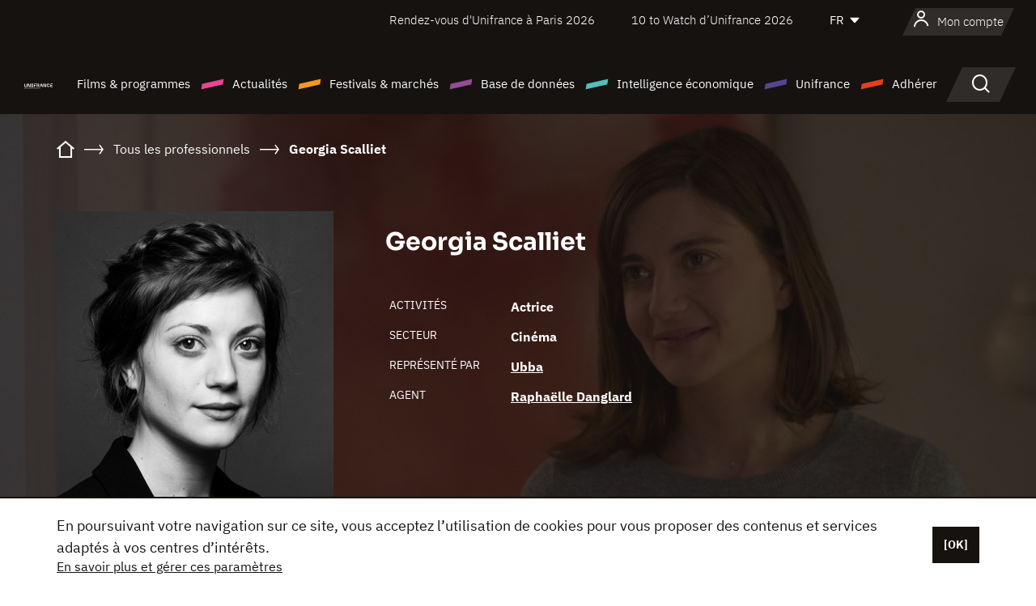

--- FILE ---
content_type: text/html; charset=utf-8
request_url: https://www.google.com/recaptcha/api2/anchor?ar=1&k=6LcJfHopAAAAAJA2ysQXhcpcbIYJi36tX6uIGLaU&co=aHR0cHM6Ly93d3cudW5pZnJhbmNlLm9yZzo0NDM.&hl=en&v=N67nZn4AqZkNcbeMu4prBgzg&size=normal&anchor-ms=20000&execute-ms=30000&cb=cianvcsdcqeu
body_size: 49400
content:
<!DOCTYPE HTML><html dir="ltr" lang="en"><head><meta http-equiv="Content-Type" content="text/html; charset=UTF-8">
<meta http-equiv="X-UA-Compatible" content="IE=edge">
<title>reCAPTCHA</title>
<style type="text/css">
/* cyrillic-ext */
@font-face {
  font-family: 'Roboto';
  font-style: normal;
  font-weight: 400;
  font-stretch: 100%;
  src: url(//fonts.gstatic.com/s/roboto/v48/KFO7CnqEu92Fr1ME7kSn66aGLdTylUAMa3GUBHMdazTgWw.woff2) format('woff2');
  unicode-range: U+0460-052F, U+1C80-1C8A, U+20B4, U+2DE0-2DFF, U+A640-A69F, U+FE2E-FE2F;
}
/* cyrillic */
@font-face {
  font-family: 'Roboto';
  font-style: normal;
  font-weight: 400;
  font-stretch: 100%;
  src: url(//fonts.gstatic.com/s/roboto/v48/KFO7CnqEu92Fr1ME7kSn66aGLdTylUAMa3iUBHMdazTgWw.woff2) format('woff2');
  unicode-range: U+0301, U+0400-045F, U+0490-0491, U+04B0-04B1, U+2116;
}
/* greek-ext */
@font-face {
  font-family: 'Roboto';
  font-style: normal;
  font-weight: 400;
  font-stretch: 100%;
  src: url(//fonts.gstatic.com/s/roboto/v48/KFO7CnqEu92Fr1ME7kSn66aGLdTylUAMa3CUBHMdazTgWw.woff2) format('woff2');
  unicode-range: U+1F00-1FFF;
}
/* greek */
@font-face {
  font-family: 'Roboto';
  font-style: normal;
  font-weight: 400;
  font-stretch: 100%;
  src: url(//fonts.gstatic.com/s/roboto/v48/KFO7CnqEu92Fr1ME7kSn66aGLdTylUAMa3-UBHMdazTgWw.woff2) format('woff2');
  unicode-range: U+0370-0377, U+037A-037F, U+0384-038A, U+038C, U+038E-03A1, U+03A3-03FF;
}
/* math */
@font-face {
  font-family: 'Roboto';
  font-style: normal;
  font-weight: 400;
  font-stretch: 100%;
  src: url(//fonts.gstatic.com/s/roboto/v48/KFO7CnqEu92Fr1ME7kSn66aGLdTylUAMawCUBHMdazTgWw.woff2) format('woff2');
  unicode-range: U+0302-0303, U+0305, U+0307-0308, U+0310, U+0312, U+0315, U+031A, U+0326-0327, U+032C, U+032F-0330, U+0332-0333, U+0338, U+033A, U+0346, U+034D, U+0391-03A1, U+03A3-03A9, U+03B1-03C9, U+03D1, U+03D5-03D6, U+03F0-03F1, U+03F4-03F5, U+2016-2017, U+2034-2038, U+203C, U+2040, U+2043, U+2047, U+2050, U+2057, U+205F, U+2070-2071, U+2074-208E, U+2090-209C, U+20D0-20DC, U+20E1, U+20E5-20EF, U+2100-2112, U+2114-2115, U+2117-2121, U+2123-214F, U+2190, U+2192, U+2194-21AE, U+21B0-21E5, U+21F1-21F2, U+21F4-2211, U+2213-2214, U+2216-22FF, U+2308-230B, U+2310, U+2319, U+231C-2321, U+2336-237A, U+237C, U+2395, U+239B-23B7, U+23D0, U+23DC-23E1, U+2474-2475, U+25AF, U+25B3, U+25B7, U+25BD, U+25C1, U+25CA, U+25CC, U+25FB, U+266D-266F, U+27C0-27FF, U+2900-2AFF, U+2B0E-2B11, U+2B30-2B4C, U+2BFE, U+3030, U+FF5B, U+FF5D, U+1D400-1D7FF, U+1EE00-1EEFF;
}
/* symbols */
@font-face {
  font-family: 'Roboto';
  font-style: normal;
  font-weight: 400;
  font-stretch: 100%;
  src: url(//fonts.gstatic.com/s/roboto/v48/KFO7CnqEu92Fr1ME7kSn66aGLdTylUAMaxKUBHMdazTgWw.woff2) format('woff2');
  unicode-range: U+0001-000C, U+000E-001F, U+007F-009F, U+20DD-20E0, U+20E2-20E4, U+2150-218F, U+2190, U+2192, U+2194-2199, U+21AF, U+21E6-21F0, U+21F3, U+2218-2219, U+2299, U+22C4-22C6, U+2300-243F, U+2440-244A, U+2460-24FF, U+25A0-27BF, U+2800-28FF, U+2921-2922, U+2981, U+29BF, U+29EB, U+2B00-2BFF, U+4DC0-4DFF, U+FFF9-FFFB, U+10140-1018E, U+10190-1019C, U+101A0, U+101D0-101FD, U+102E0-102FB, U+10E60-10E7E, U+1D2C0-1D2D3, U+1D2E0-1D37F, U+1F000-1F0FF, U+1F100-1F1AD, U+1F1E6-1F1FF, U+1F30D-1F30F, U+1F315, U+1F31C, U+1F31E, U+1F320-1F32C, U+1F336, U+1F378, U+1F37D, U+1F382, U+1F393-1F39F, U+1F3A7-1F3A8, U+1F3AC-1F3AF, U+1F3C2, U+1F3C4-1F3C6, U+1F3CA-1F3CE, U+1F3D4-1F3E0, U+1F3ED, U+1F3F1-1F3F3, U+1F3F5-1F3F7, U+1F408, U+1F415, U+1F41F, U+1F426, U+1F43F, U+1F441-1F442, U+1F444, U+1F446-1F449, U+1F44C-1F44E, U+1F453, U+1F46A, U+1F47D, U+1F4A3, U+1F4B0, U+1F4B3, U+1F4B9, U+1F4BB, U+1F4BF, U+1F4C8-1F4CB, U+1F4D6, U+1F4DA, U+1F4DF, U+1F4E3-1F4E6, U+1F4EA-1F4ED, U+1F4F7, U+1F4F9-1F4FB, U+1F4FD-1F4FE, U+1F503, U+1F507-1F50B, U+1F50D, U+1F512-1F513, U+1F53E-1F54A, U+1F54F-1F5FA, U+1F610, U+1F650-1F67F, U+1F687, U+1F68D, U+1F691, U+1F694, U+1F698, U+1F6AD, U+1F6B2, U+1F6B9-1F6BA, U+1F6BC, U+1F6C6-1F6CF, U+1F6D3-1F6D7, U+1F6E0-1F6EA, U+1F6F0-1F6F3, U+1F6F7-1F6FC, U+1F700-1F7FF, U+1F800-1F80B, U+1F810-1F847, U+1F850-1F859, U+1F860-1F887, U+1F890-1F8AD, U+1F8B0-1F8BB, U+1F8C0-1F8C1, U+1F900-1F90B, U+1F93B, U+1F946, U+1F984, U+1F996, U+1F9E9, U+1FA00-1FA6F, U+1FA70-1FA7C, U+1FA80-1FA89, U+1FA8F-1FAC6, U+1FACE-1FADC, U+1FADF-1FAE9, U+1FAF0-1FAF8, U+1FB00-1FBFF;
}
/* vietnamese */
@font-face {
  font-family: 'Roboto';
  font-style: normal;
  font-weight: 400;
  font-stretch: 100%;
  src: url(//fonts.gstatic.com/s/roboto/v48/KFO7CnqEu92Fr1ME7kSn66aGLdTylUAMa3OUBHMdazTgWw.woff2) format('woff2');
  unicode-range: U+0102-0103, U+0110-0111, U+0128-0129, U+0168-0169, U+01A0-01A1, U+01AF-01B0, U+0300-0301, U+0303-0304, U+0308-0309, U+0323, U+0329, U+1EA0-1EF9, U+20AB;
}
/* latin-ext */
@font-face {
  font-family: 'Roboto';
  font-style: normal;
  font-weight: 400;
  font-stretch: 100%;
  src: url(//fonts.gstatic.com/s/roboto/v48/KFO7CnqEu92Fr1ME7kSn66aGLdTylUAMa3KUBHMdazTgWw.woff2) format('woff2');
  unicode-range: U+0100-02BA, U+02BD-02C5, U+02C7-02CC, U+02CE-02D7, U+02DD-02FF, U+0304, U+0308, U+0329, U+1D00-1DBF, U+1E00-1E9F, U+1EF2-1EFF, U+2020, U+20A0-20AB, U+20AD-20C0, U+2113, U+2C60-2C7F, U+A720-A7FF;
}
/* latin */
@font-face {
  font-family: 'Roboto';
  font-style: normal;
  font-weight: 400;
  font-stretch: 100%;
  src: url(//fonts.gstatic.com/s/roboto/v48/KFO7CnqEu92Fr1ME7kSn66aGLdTylUAMa3yUBHMdazQ.woff2) format('woff2');
  unicode-range: U+0000-00FF, U+0131, U+0152-0153, U+02BB-02BC, U+02C6, U+02DA, U+02DC, U+0304, U+0308, U+0329, U+2000-206F, U+20AC, U+2122, U+2191, U+2193, U+2212, U+2215, U+FEFF, U+FFFD;
}
/* cyrillic-ext */
@font-face {
  font-family: 'Roboto';
  font-style: normal;
  font-weight: 500;
  font-stretch: 100%;
  src: url(//fonts.gstatic.com/s/roboto/v48/KFO7CnqEu92Fr1ME7kSn66aGLdTylUAMa3GUBHMdazTgWw.woff2) format('woff2');
  unicode-range: U+0460-052F, U+1C80-1C8A, U+20B4, U+2DE0-2DFF, U+A640-A69F, U+FE2E-FE2F;
}
/* cyrillic */
@font-face {
  font-family: 'Roboto';
  font-style: normal;
  font-weight: 500;
  font-stretch: 100%;
  src: url(//fonts.gstatic.com/s/roboto/v48/KFO7CnqEu92Fr1ME7kSn66aGLdTylUAMa3iUBHMdazTgWw.woff2) format('woff2');
  unicode-range: U+0301, U+0400-045F, U+0490-0491, U+04B0-04B1, U+2116;
}
/* greek-ext */
@font-face {
  font-family: 'Roboto';
  font-style: normal;
  font-weight: 500;
  font-stretch: 100%;
  src: url(//fonts.gstatic.com/s/roboto/v48/KFO7CnqEu92Fr1ME7kSn66aGLdTylUAMa3CUBHMdazTgWw.woff2) format('woff2');
  unicode-range: U+1F00-1FFF;
}
/* greek */
@font-face {
  font-family: 'Roboto';
  font-style: normal;
  font-weight: 500;
  font-stretch: 100%;
  src: url(//fonts.gstatic.com/s/roboto/v48/KFO7CnqEu92Fr1ME7kSn66aGLdTylUAMa3-UBHMdazTgWw.woff2) format('woff2');
  unicode-range: U+0370-0377, U+037A-037F, U+0384-038A, U+038C, U+038E-03A1, U+03A3-03FF;
}
/* math */
@font-face {
  font-family: 'Roboto';
  font-style: normal;
  font-weight: 500;
  font-stretch: 100%;
  src: url(//fonts.gstatic.com/s/roboto/v48/KFO7CnqEu92Fr1ME7kSn66aGLdTylUAMawCUBHMdazTgWw.woff2) format('woff2');
  unicode-range: U+0302-0303, U+0305, U+0307-0308, U+0310, U+0312, U+0315, U+031A, U+0326-0327, U+032C, U+032F-0330, U+0332-0333, U+0338, U+033A, U+0346, U+034D, U+0391-03A1, U+03A3-03A9, U+03B1-03C9, U+03D1, U+03D5-03D6, U+03F0-03F1, U+03F4-03F5, U+2016-2017, U+2034-2038, U+203C, U+2040, U+2043, U+2047, U+2050, U+2057, U+205F, U+2070-2071, U+2074-208E, U+2090-209C, U+20D0-20DC, U+20E1, U+20E5-20EF, U+2100-2112, U+2114-2115, U+2117-2121, U+2123-214F, U+2190, U+2192, U+2194-21AE, U+21B0-21E5, U+21F1-21F2, U+21F4-2211, U+2213-2214, U+2216-22FF, U+2308-230B, U+2310, U+2319, U+231C-2321, U+2336-237A, U+237C, U+2395, U+239B-23B7, U+23D0, U+23DC-23E1, U+2474-2475, U+25AF, U+25B3, U+25B7, U+25BD, U+25C1, U+25CA, U+25CC, U+25FB, U+266D-266F, U+27C0-27FF, U+2900-2AFF, U+2B0E-2B11, U+2B30-2B4C, U+2BFE, U+3030, U+FF5B, U+FF5D, U+1D400-1D7FF, U+1EE00-1EEFF;
}
/* symbols */
@font-face {
  font-family: 'Roboto';
  font-style: normal;
  font-weight: 500;
  font-stretch: 100%;
  src: url(//fonts.gstatic.com/s/roboto/v48/KFO7CnqEu92Fr1ME7kSn66aGLdTylUAMaxKUBHMdazTgWw.woff2) format('woff2');
  unicode-range: U+0001-000C, U+000E-001F, U+007F-009F, U+20DD-20E0, U+20E2-20E4, U+2150-218F, U+2190, U+2192, U+2194-2199, U+21AF, U+21E6-21F0, U+21F3, U+2218-2219, U+2299, U+22C4-22C6, U+2300-243F, U+2440-244A, U+2460-24FF, U+25A0-27BF, U+2800-28FF, U+2921-2922, U+2981, U+29BF, U+29EB, U+2B00-2BFF, U+4DC0-4DFF, U+FFF9-FFFB, U+10140-1018E, U+10190-1019C, U+101A0, U+101D0-101FD, U+102E0-102FB, U+10E60-10E7E, U+1D2C0-1D2D3, U+1D2E0-1D37F, U+1F000-1F0FF, U+1F100-1F1AD, U+1F1E6-1F1FF, U+1F30D-1F30F, U+1F315, U+1F31C, U+1F31E, U+1F320-1F32C, U+1F336, U+1F378, U+1F37D, U+1F382, U+1F393-1F39F, U+1F3A7-1F3A8, U+1F3AC-1F3AF, U+1F3C2, U+1F3C4-1F3C6, U+1F3CA-1F3CE, U+1F3D4-1F3E0, U+1F3ED, U+1F3F1-1F3F3, U+1F3F5-1F3F7, U+1F408, U+1F415, U+1F41F, U+1F426, U+1F43F, U+1F441-1F442, U+1F444, U+1F446-1F449, U+1F44C-1F44E, U+1F453, U+1F46A, U+1F47D, U+1F4A3, U+1F4B0, U+1F4B3, U+1F4B9, U+1F4BB, U+1F4BF, U+1F4C8-1F4CB, U+1F4D6, U+1F4DA, U+1F4DF, U+1F4E3-1F4E6, U+1F4EA-1F4ED, U+1F4F7, U+1F4F9-1F4FB, U+1F4FD-1F4FE, U+1F503, U+1F507-1F50B, U+1F50D, U+1F512-1F513, U+1F53E-1F54A, U+1F54F-1F5FA, U+1F610, U+1F650-1F67F, U+1F687, U+1F68D, U+1F691, U+1F694, U+1F698, U+1F6AD, U+1F6B2, U+1F6B9-1F6BA, U+1F6BC, U+1F6C6-1F6CF, U+1F6D3-1F6D7, U+1F6E0-1F6EA, U+1F6F0-1F6F3, U+1F6F7-1F6FC, U+1F700-1F7FF, U+1F800-1F80B, U+1F810-1F847, U+1F850-1F859, U+1F860-1F887, U+1F890-1F8AD, U+1F8B0-1F8BB, U+1F8C0-1F8C1, U+1F900-1F90B, U+1F93B, U+1F946, U+1F984, U+1F996, U+1F9E9, U+1FA00-1FA6F, U+1FA70-1FA7C, U+1FA80-1FA89, U+1FA8F-1FAC6, U+1FACE-1FADC, U+1FADF-1FAE9, U+1FAF0-1FAF8, U+1FB00-1FBFF;
}
/* vietnamese */
@font-face {
  font-family: 'Roboto';
  font-style: normal;
  font-weight: 500;
  font-stretch: 100%;
  src: url(//fonts.gstatic.com/s/roboto/v48/KFO7CnqEu92Fr1ME7kSn66aGLdTylUAMa3OUBHMdazTgWw.woff2) format('woff2');
  unicode-range: U+0102-0103, U+0110-0111, U+0128-0129, U+0168-0169, U+01A0-01A1, U+01AF-01B0, U+0300-0301, U+0303-0304, U+0308-0309, U+0323, U+0329, U+1EA0-1EF9, U+20AB;
}
/* latin-ext */
@font-face {
  font-family: 'Roboto';
  font-style: normal;
  font-weight: 500;
  font-stretch: 100%;
  src: url(//fonts.gstatic.com/s/roboto/v48/KFO7CnqEu92Fr1ME7kSn66aGLdTylUAMa3KUBHMdazTgWw.woff2) format('woff2');
  unicode-range: U+0100-02BA, U+02BD-02C5, U+02C7-02CC, U+02CE-02D7, U+02DD-02FF, U+0304, U+0308, U+0329, U+1D00-1DBF, U+1E00-1E9F, U+1EF2-1EFF, U+2020, U+20A0-20AB, U+20AD-20C0, U+2113, U+2C60-2C7F, U+A720-A7FF;
}
/* latin */
@font-face {
  font-family: 'Roboto';
  font-style: normal;
  font-weight: 500;
  font-stretch: 100%;
  src: url(//fonts.gstatic.com/s/roboto/v48/KFO7CnqEu92Fr1ME7kSn66aGLdTylUAMa3yUBHMdazQ.woff2) format('woff2');
  unicode-range: U+0000-00FF, U+0131, U+0152-0153, U+02BB-02BC, U+02C6, U+02DA, U+02DC, U+0304, U+0308, U+0329, U+2000-206F, U+20AC, U+2122, U+2191, U+2193, U+2212, U+2215, U+FEFF, U+FFFD;
}
/* cyrillic-ext */
@font-face {
  font-family: 'Roboto';
  font-style: normal;
  font-weight: 900;
  font-stretch: 100%;
  src: url(//fonts.gstatic.com/s/roboto/v48/KFO7CnqEu92Fr1ME7kSn66aGLdTylUAMa3GUBHMdazTgWw.woff2) format('woff2');
  unicode-range: U+0460-052F, U+1C80-1C8A, U+20B4, U+2DE0-2DFF, U+A640-A69F, U+FE2E-FE2F;
}
/* cyrillic */
@font-face {
  font-family: 'Roboto';
  font-style: normal;
  font-weight: 900;
  font-stretch: 100%;
  src: url(//fonts.gstatic.com/s/roboto/v48/KFO7CnqEu92Fr1ME7kSn66aGLdTylUAMa3iUBHMdazTgWw.woff2) format('woff2');
  unicode-range: U+0301, U+0400-045F, U+0490-0491, U+04B0-04B1, U+2116;
}
/* greek-ext */
@font-face {
  font-family: 'Roboto';
  font-style: normal;
  font-weight: 900;
  font-stretch: 100%;
  src: url(//fonts.gstatic.com/s/roboto/v48/KFO7CnqEu92Fr1ME7kSn66aGLdTylUAMa3CUBHMdazTgWw.woff2) format('woff2');
  unicode-range: U+1F00-1FFF;
}
/* greek */
@font-face {
  font-family: 'Roboto';
  font-style: normal;
  font-weight: 900;
  font-stretch: 100%;
  src: url(//fonts.gstatic.com/s/roboto/v48/KFO7CnqEu92Fr1ME7kSn66aGLdTylUAMa3-UBHMdazTgWw.woff2) format('woff2');
  unicode-range: U+0370-0377, U+037A-037F, U+0384-038A, U+038C, U+038E-03A1, U+03A3-03FF;
}
/* math */
@font-face {
  font-family: 'Roboto';
  font-style: normal;
  font-weight: 900;
  font-stretch: 100%;
  src: url(//fonts.gstatic.com/s/roboto/v48/KFO7CnqEu92Fr1ME7kSn66aGLdTylUAMawCUBHMdazTgWw.woff2) format('woff2');
  unicode-range: U+0302-0303, U+0305, U+0307-0308, U+0310, U+0312, U+0315, U+031A, U+0326-0327, U+032C, U+032F-0330, U+0332-0333, U+0338, U+033A, U+0346, U+034D, U+0391-03A1, U+03A3-03A9, U+03B1-03C9, U+03D1, U+03D5-03D6, U+03F0-03F1, U+03F4-03F5, U+2016-2017, U+2034-2038, U+203C, U+2040, U+2043, U+2047, U+2050, U+2057, U+205F, U+2070-2071, U+2074-208E, U+2090-209C, U+20D0-20DC, U+20E1, U+20E5-20EF, U+2100-2112, U+2114-2115, U+2117-2121, U+2123-214F, U+2190, U+2192, U+2194-21AE, U+21B0-21E5, U+21F1-21F2, U+21F4-2211, U+2213-2214, U+2216-22FF, U+2308-230B, U+2310, U+2319, U+231C-2321, U+2336-237A, U+237C, U+2395, U+239B-23B7, U+23D0, U+23DC-23E1, U+2474-2475, U+25AF, U+25B3, U+25B7, U+25BD, U+25C1, U+25CA, U+25CC, U+25FB, U+266D-266F, U+27C0-27FF, U+2900-2AFF, U+2B0E-2B11, U+2B30-2B4C, U+2BFE, U+3030, U+FF5B, U+FF5D, U+1D400-1D7FF, U+1EE00-1EEFF;
}
/* symbols */
@font-face {
  font-family: 'Roboto';
  font-style: normal;
  font-weight: 900;
  font-stretch: 100%;
  src: url(//fonts.gstatic.com/s/roboto/v48/KFO7CnqEu92Fr1ME7kSn66aGLdTylUAMaxKUBHMdazTgWw.woff2) format('woff2');
  unicode-range: U+0001-000C, U+000E-001F, U+007F-009F, U+20DD-20E0, U+20E2-20E4, U+2150-218F, U+2190, U+2192, U+2194-2199, U+21AF, U+21E6-21F0, U+21F3, U+2218-2219, U+2299, U+22C4-22C6, U+2300-243F, U+2440-244A, U+2460-24FF, U+25A0-27BF, U+2800-28FF, U+2921-2922, U+2981, U+29BF, U+29EB, U+2B00-2BFF, U+4DC0-4DFF, U+FFF9-FFFB, U+10140-1018E, U+10190-1019C, U+101A0, U+101D0-101FD, U+102E0-102FB, U+10E60-10E7E, U+1D2C0-1D2D3, U+1D2E0-1D37F, U+1F000-1F0FF, U+1F100-1F1AD, U+1F1E6-1F1FF, U+1F30D-1F30F, U+1F315, U+1F31C, U+1F31E, U+1F320-1F32C, U+1F336, U+1F378, U+1F37D, U+1F382, U+1F393-1F39F, U+1F3A7-1F3A8, U+1F3AC-1F3AF, U+1F3C2, U+1F3C4-1F3C6, U+1F3CA-1F3CE, U+1F3D4-1F3E0, U+1F3ED, U+1F3F1-1F3F3, U+1F3F5-1F3F7, U+1F408, U+1F415, U+1F41F, U+1F426, U+1F43F, U+1F441-1F442, U+1F444, U+1F446-1F449, U+1F44C-1F44E, U+1F453, U+1F46A, U+1F47D, U+1F4A3, U+1F4B0, U+1F4B3, U+1F4B9, U+1F4BB, U+1F4BF, U+1F4C8-1F4CB, U+1F4D6, U+1F4DA, U+1F4DF, U+1F4E3-1F4E6, U+1F4EA-1F4ED, U+1F4F7, U+1F4F9-1F4FB, U+1F4FD-1F4FE, U+1F503, U+1F507-1F50B, U+1F50D, U+1F512-1F513, U+1F53E-1F54A, U+1F54F-1F5FA, U+1F610, U+1F650-1F67F, U+1F687, U+1F68D, U+1F691, U+1F694, U+1F698, U+1F6AD, U+1F6B2, U+1F6B9-1F6BA, U+1F6BC, U+1F6C6-1F6CF, U+1F6D3-1F6D7, U+1F6E0-1F6EA, U+1F6F0-1F6F3, U+1F6F7-1F6FC, U+1F700-1F7FF, U+1F800-1F80B, U+1F810-1F847, U+1F850-1F859, U+1F860-1F887, U+1F890-1F8AD, U+1F8B0-1F8BB, U+1F8C0-1F8C1, U+1F900-1F90B, U+1F93B, U+1F946, U+1F984, U+1F996, U+1F9E9, U+1FA00-1FA6F, U+1FA70-1FA7C, U+1FA80-1FA89, U+1FA8F-1FAC6, U+1FACE-1FADC, U+1FADF-1FAE9, U+1FAF0-1FAF8, U+1FB00-1FBFF;
}
/* vietnamese */
@font-face {
  font-family: 'Roboto';
  font-style: normal;
  font-weight: 900;
  font-stretch: 100%;
  src: url(//fonts.gstatic.com/s/roboto/v48/KFO7CnqEu92Fr1ME7kSn66aGLdTylUAMa3OUBHMdazTgWw.woff2) format('woff2');
  unicode-range: U+0102-0103, U+0110-0111, U+0128-0129, U+0168-0169, U+01A0-01A1, U+01AF-01B0, U+0300-0301, U+0303-0304, U+0308-0309, U+0323, U+0329, U+1EA0-1EF9, U+20AB;
}
/* latin-ext */
@font-face {
  font-family: 'Roboto';
  font-style: normal;
  font-weight: 900;
  font-stretch: 100%;
  src: url(//fonts.gstatic.com/s/roboto/v48/KFO7CnqEu92Fr1ME7kSn66aGLdTylUAMa3KUBHMdazTgWw.woff2) format('woff2');
  unicode-range: U+0100-02BA, U+02BD-02C5, U+02C7-02CC, U+02CE-02D7, U+02DD-02FF, U+0304, U+0308, U+0329, U+1D00-1DBF, U+1E00-1E9F, U+1EF2-1EFF, U+2020, U+20A0-20AB, U+20AD-20C0, U+2113, U+2C60-2C7F, U+A720-A7FF;
}
/* latin */
@font-face {
  font-family: 'Roboto';
  font-style: normal;
  font-weight: 900;
  font-stretch: 100%;
  src: url(//fonts.gstatic.com/s/roboto/v48/KFO7CnqEu92Fr1ME7kSn66aGLdTylUAMa3yUBHMdazQ.woff2) format('woff2');
  unicode-range: U+0000-00FF, U+0131, U+0152-0153, U+02BB-02BC, U+02C6, U+02DA, U+02DC, U+0304, U+0308, U+0329, U+2000-206F, U+20AC, U+2122, U+2191, U+2193, U+2212, U+2215, U+FEFF, U+FFFD;
}

</style>
<link rel="stylesheet" type="text/css" href="https://www.gstatic.com/recaptcha/releases/N67nZn4AqZkNcbeMu4prBgzg/styles__ltr.css">
<script nonce="SWpRQJSzVJFISc7FMKw6uQ" type="text/javascript">window['__recaptcha_api'] = 'https://www.google.com/recaptcha/api2/';</script>
<script type="text/javascript" src="https://www.gstatic.com/recaptcha/releases/N67nZn4AqZkNcbeMu4prBgzg/recaptcha__en.js" nonce="SWpRQJSzVJFISc7FMKw6uQ">
      
    </script></head>
<body><div id="rc-anchor-alert" class="rc-anchor-alert"></div>
<input type="hidden" id="recaptcha-token" value="[base64]">
<script type="text/javascript" nonce="SWpRQJSzVJFISc7FMKw6uQ">
      recaptcha.anchor.Main.init("[\x22ainput\x22,[\x22bgdata\x22,\x22\x22,\[base64]/[base64]/[base64]/[base64]/[base64]/[base64]/KGcoTywyNTMsTy5PKSxVRyhPLEMpKTpnKE8sMjUzLEMpLE8pKSxsKSksTykpfSxieT1mdW5jdGlvbihDLE8sdSxsKXtmb3IobD0odT1SKEMpLDApO08+MDtPLS0pbD1sPDw4fFooQyk7ZyhDLHUsbCl9LFVHPWZ1bmN0aW9uKEMsTyl7Qy5pLmxlbmd0aD4xMDQ/[base64]/[base64]/[base64]/[base64]/[base64]/[base64]/[base64]\\u003d\x22,\[base64]\\u003d\x22,\x22d8ObwqA4w69Zw73CscOtw4rCg3BkVxvDp8OEXllCXMK/w7c1IlXCisOPwrPClgVFw5cifUkuwqYew7LCm8KOwq8OwqnCq8O3wrxnwo4iw6JKLV/DpChzIBFgw5w/VFJwHMK7woXDkBB5TnUnwqLDisKRNw8UDkYJwonDtcKdw6bCjMOKwrAGw4TDtcOZwptxaMKYw5HDrMKxwrbCgHBXw5jClMK9b8O/M8KXw5rDpcORVcODbDwLfArDoTk/w7Iqwr/DuU3DqBXCjcOKw5TDhgfDscOcYD/DqhtOwoQ/O8O8HkTDqHvCgGtHJsOcFDbClRFww4DCqxcKw5HCnx/DoVtcwoJBfis3woEUwq5AWCDDk395dcOXw6sVwr/DnMK+HMOyb8K1w5rDmsOhXHBmw5vDt8K0w4NVw5rCs3PCisO2w4lKwqxWw4/DosOew4kmQi7CjDgrwpAbw67DucOrwocKNn1awpRhw7rDpxbCusOAw6w6wqxPwpgYZcOuwo/[base64]/CisO5dT7CryI/FcKDA3jCp8O5w4guMcKfw41YE8KPP8KIw6jDtMKAwpTCssOxw6BscMKIwqMWNSQtworCtMOXBAJdej55wpUPwrFWYcKGWsKow49zGcKawrM9w4JRwpbCsm4Ww6Vow44VIXoewqzCsER9WsOhw7Juw74Lw7VsacOHw5jDq8KVw4A8dMOrM0PDqinDs8ORwr/DuE/CqEbDs8KTw6TCnwHDui/DsBXDssKLwrjChcOdAsKzw5M/[base64]/[base64]/DpkjDl1VRwqJNw7prwpfCmjzDpMKQbkzCgsOBJmHDigXDtkUCw77DjDEOwp0pw4rCsVIQwqQKQsKQL8KRwqrDnAsywq3DnsO/JcOlwqdDw5UQwrrCiQgnBlXCl0LClsKTw7fDn3vCt1UeUS4dCsKiwoNkwqnDtMK0wpDDsQrDoQ08wqwvT8KKwo3CkMKCw6jCljcMw4dhOcKYwoPCiMOkUCM3w4QfbsOjTsKNw4QQNBXDsHg/w43DhsKuTX0TWEfCk8KNM8OwwojDkcKyFMKcw4IxCMOPezrDlwPDs8KZYMO4w57DhsKowphoBgkew6FMUW3Dl8OTw41qIHnCvTnDr8KTwoFnBS4Bw6fDpgd/wr9jPBXDtMKTw57DgG1Bwr5SwrPCpzvDnVJmw7bDmTfCmsKBw4JGFcK2woHDojnDkkPDi8O9wrgqSxguwowuw7QbZcOnWsKLwrLDs1nChzrCksOcQhpzZcKcwpzCqsO+wp3DpsKuP28jbBrDhwfDqMK8X182YsKzW8K5w57DosO2CMKBw6QjcMKcwr9nFsOKw5/Drzl6w7/[base64]/[base64]/w5Y4MHrCi2sMU1PCvGLCksKoKcOpD8KMwprCisOcwpRaI8OqwqR+WUjDuMKYMCXCsh9rCXjDpMO1w6XDjcOZwpZSwpDClMKHw5Fjw4l4w4Ykw7zDqglaw6MfwrEBw5wMScKLWsK3b8Kww5A1McK2wp9QdcONw5c/wqFsw4s7w5TCksOmNcOOw5HCpT86wptZw6kyRQpVw4bDkcKawq/[base64]/Cl1zCksOzTxBGNDFEKxAaZsKQw67CnmdRQMOhw4MWOsK6NBXCtsKCwojDncOSwr5ZQWUOEikqVTk3C8K7w4R9OQ/CocKCDcOww4tKTRPDt1DDi1LCmsKowqzDglljUlcGw4B/KD3DjiNXwok5FcKYw6PDlUbCmsOYw7Z3wpjCiMKpUMKOQUvCqsOQwovDhcOWfsO7w5HCtMKTw5UpwpAYwrkyworDjMOVwoofwpXDs8OYw4nCvhUZOsO6Z8KjHWPCgTQ8wo/CsCd2wrPDtnRewqMJwrvCuSjDuzt4DcKlwpx8GMOOIcKUGMKywpYiwoDCsA7Cg8OxE1UcKQnCkmfCozE3wrJADcOFIk5DasOKwo/CjEZewoA1w6TCmC9PwqfDuGhOIRbCkMOUw58fe8OYwp3Cp8Ouwo4MMnPDjjwgBSkSW8O/[base64]/Ck0XDnU/DqMKuaMKiwovDtwxFZXXCiHDCmFrCr3E+QCHDhsOgwokzwpPDqcKDXgjDuxVeLmDDgMKYw4HDigjDk8KGQgXDlMKRMX5owpZKwo/Dn8OPSmjClsK0LUo7AsKvYFHCgwLDhsKwTHrCvi9pP8KrwrvDm8K8WsOgw6nCjCp1wrpwwo9hKx/CqMORcMKYwpN/Y0NgGmh9DMOZWz5bQ3zDnTlfQU8gw5vDrjfCkMKfwo/DrMOkwoheOyXDl8OBw5cTbmDDpMOFDUpEw5E/[base64]/[base64]/CusKmGMOCLcOowqDCsjkKTDZ5w5F3BMKcw7EJGsO6w5PDixPClRAawqvDpGp9wqxjDmdTw6vCrcO3NX7Cr8KjDcOvR8OhdcOmwrzCpSfDj8KfIsK9D0DDq3/CoMO8wrzDtAVWZ8KLwp1fCi1GO1LDrTM7dcOmw7tYwo5YaV7Crj/CmnwZw4pTw5HDvcKQwoTDucOCfSRdwo5EXcKaewtMF1/DlUZnQFVgwp5uOndlQhNncwcVDzFIwqg5UELDsMK8csOnwpHDiSLDhMOhJcOedFx4wrDDu8OEWTVfw6M7S8KtwrLDnAnDnsOXUFHCkMK/w4bDgMOFw4UGwoTCjsOsQ04ywp/[base64]/DrVgrw7YBcsOCw7Ypw6DDnANbHsOOwrDDo8OKH8ODTjNlc3c5cRfCn8O5W8OaFsOzw7Uka8OqWcO6acKcT8K8wovCuVLDnjdtSiTCjsKeTR7DnsOsw7/CrMOTXibDosO1fDJydkrDhkhvwrDCi8KCQMO2fsO8w4/Dhw7Cmm5xw6rDr8K9f2nDhH41BB/[base64]/RGrDhBc6w4sYZcKATcOTL8KKwoIcw57CnQxXw4kSw6Yfw74Hwr1BHsKeB0Rxwp9bw75SNibClcOKw6XCpRJTw4JuJsKkw5DDp8KxfDhxw7XCiWXCgDnDnMKQZBAzwrDCo3Itw6PCqAYIfE/[base64]/[base64]/[base64]/CnRTCicOaAMKuC8K8Y8OrwprCrVA+wp0zwrzDvy/CqsOiH8Ojwo3DocOvw7oiwotSw45mNWrCjMOrAcOdTMKWQ2DCnEbDp8Kfw6/DiFILwqdQw5XDpsK+w7J4wqzCosKdW8K2esKMPMKGbVbDnl8lwpvDvH9CS3PDpsObXGIANsKeP8Oxw6dvZijDscKkAMKEVzfDkAbCkcKfw5/Dp25Bwrp/wq9Ww6PCuzXChMKCDQk/wqwewrvDnsK3wqnCgsOEwq4twovDosKiwpDDvcKCw6XCuy/ClWUTFjI/[base64]/[base64]/[base64]/CsO8w5DDl8ODZcOyTcKpw5bCpMKFwpjDqzxMw53DicKNSMKCBMKKb8K3f3jCvUnCscO8LcKeRTNSwqtJwonCilHDkGMLBsKcGk7Co00nwoIUF0rDgQ3CqkvCo0rDmsOkw7bDqcOHwo3CjCLDtm/DrMO0wrR8HsKaw4A7w4PCslJHwqx0BCrDlALDhcONwoUjCXrCiBPDncKGYRDDoRIwCURmwqcgC8KCw4XCmMO5PsKyHiZ/agU/[base64]/CrsOFw7lNYMKUQsOlacOPw7x6w53ChsOOw6PDt8O8wpMoF2zCpl7CvMOld2rDpMOmw4XDtGXCvGTCvMO5wpthOMKsScORw57DnA3Dqzo6wqPDm8KvXsODw6vDhsOHwr5eIMOyw5jDkMOsKsOswr5/ccKCUhvDkcKCw6vCtTgWw4XDvsOQfVnDlSbDjcOCw443w4wcA8OSw5Z8JcObQTnCvsOlIi3CuE/DhSMQM8OPZEvCkA/[base64]/[base64]/OzHCri7CnSHDqFbCpMO1PR3DonPCisO5w4kawpLDiy9Rwo7Ds8KJQcKvPUdNdg50w6R6EMKLwrfDvSZ/dMKBw4M1w4o9AC3ChF1aKH06AWvCtXpPRmDDoyjDkXhfw4DDj09Sw5PCvcK+DmcPwp/[base64]/DiAJfQ8ORWx/DgMOJWQ/DlHXCgQHCo8KRwpvCgcKsAhDCs8OyDRIawop/Ajl0w6YmS2fCmj/DrDk3A8OWQMKpw7XDnl7DrMOdw53Dl1PDn1rDmmPCkcK/w75Vw6Q+I0oCLMKNwpDCvivCusOLworCqCIOOktcTRbDrWVtw7LDuwJbwptiCVvChcK3w6HDgMK+Tn/CliDCnMKPI8OEPHl2wr/DpsOMwqLCrXA1BcORKcODwoLCrGzCoCLDm0TCrQfCvyBQNcK9Ent2CAgyw4lBWMOVw7cLYMKNTzkTWm3DggbCpcO4ATvCtSw9bMK7J0HDssOEelLCu8KKEsOnK1s4wrLDm8KhcD3CscKpaE/Dkm0DwrFzwr1Vw4MMwq89wrEaOFDDh23Cu8OVJQ9LODDDqsOrw6ppMQDCtcOPc17ClRHDucONNsK9JMKCPsOrw5FSwo3CpG7DlxzDlhh5w6rCjsK6SRlaw5xzV8OCS8ONw5lQEcO1Mk5LRDN1wogxDAbCgzPCuMO3dFbDlsOswp/DiMKCHz4Lwq7CpMOaw4vClELCphxQezBxBcKxKMO6a8OHYcK1wrw9wqTCl8K3AsKVeEfDuS8ZwqwVQcKxw4bDmsK5wpVqwr8GGnzCkUPCmjjDgWzCgB1twogVJRclK3dIwo4XfsKiwrvDqE/[base64]/[base64]/w7E1bx4oa8OrEcKGNUDDkxITQWjDsFFCw4laHVzDmsOxCMO7wr/Dj0bCu8Oow5LClsKgJl8bwq/CgMKiwop7wrkyIMKqEMO0VsOQwpN/wqLDiUDChcOkH0nChDDCvsO0VRfDncOFfcOcw6rCvMOgwo0mwoFKQHHCpMOnKh5JwrHCnArCvlbDjVUpGxlQwrTDs2o8KmTDsUjDlsOdTTNgw7BCKw8mVMK5QMKzOX/DpCPDhMONw4QZwqpibWZYw64Tw6LCmD/DrngMNcKXL3c5w4JXSsK8bcK6w4PClW8RwqBOw4fDm3XCkm3CtsOGHHHDrQ3Cvlx2w6Ipey/DocKSwpIOBcOLw6XDjEfCtVDCmy5wWsO3YcOtb8KWPC4xW3xOwrwswrfDjRdpPcOwwqrDiMKAwpseSMOoDsKSw4Y+w7oQK8Knwo3DrQnDizrChsKeQBPCsMKPPcK1wrXCjkIKBj/Dmn7CvMOBw6UjJ8OtH8Kfwp1Kw756RVrDtMO+EsKnCiNWwr7Dhm1Zwr5YWWHCpTxtw71ywplQw7UuRh3CrCnCocO1w5fCtsOhw6DCt2DCp8Otwpxfw7s9w48NUcKnf8OSQcKyawXCoMOIw4nCiyPCqcKiwooCw6XChFXDi8K/wozDs8OmwoTCusO4dsKcJMOSdUZ3woQywp4pVnvCug/CjiXChsK6w4IqWcKtZz8uw5ISK8OLQz4+w5fDmsKLw6/[base64]/CqllCwrhGQHnDmnvClsKUw5fDgD3CujjCllFELcOhwrHCkMK6wqrDnAMdwr3DoMKJSQ/[base64]/CtzLDgFAcwr5mw4vDucKHw5Aaw7HCk8K1eTY3w60jS8OefQzDuMOvBsKWaxVpw7bDlybCrcKhakk0QsOOwobDk0YGw4fDqsKiw5h0w7XDpwAkF8OuFcO9GzHDkcKWRxdvwqE7I8O8XkPCp31kwpwswo8PwqRwfy/Cjh7CtnfDlwTDm07DnMOOUjR0dRtiwqXDsFYCw7/Cn8KFw5sTwprDhMOEfUpew5RFwpNqU8K+DEHCjEPDlMK/SVFKFHrDj8K6ZQPCvmkFw44kw6E4Hw4oOH/Cu8K8XXbCs8KkacKUa8O9w7Vyd8Kbcm4dw4vCsE3DvB8ow5M6ZyFOw55DwojCv1HDuhcWO09pw5nDicKSwqsPwqM2dcKGw6Q6wpzCv8ODw5nDv0/Ds8Oow6jCqkwvKBHCv8ODw7VhV8Ovw65lw47Cvgxww5NdQHlXPMOJwptEwo/CpcKww6lnV8Khd8OQM8KHHW5Nw6APw4fCtMOjw5fCrVrCoHo7Qz87w6zCqzMvwrtbIcKNwotKbMONagFwRgN2VsK+wrfCqS4KKMK0wr1+QcOYHsKfwoDDvkoAw4zCl8KRwpB/wo0UYcOSwo7CtwzCgMKLwrHDrcOTGMK6dzLCgyXDmzzDrcKvwpHCtsK7w61LwqcIw57DnmLCncKhwoPCq1HDjsKiCAQawqUPw5hJasK0wqQzIsKWwq7DpxrDnD3Dox48w6VGwrvDjzLDtcKgX8OVwo3ClcKkw6ErKEfCkR5/w5xtwo0Cw5lhw6xxfcKvGxHDrsOKwpzDqsKMcEpxw6V7aj1/w7HDgG7DgSUbZMKIKEXDuCjCkMKEwqnCqgNJw6TDvMOUw58LPMKPwqHDuk/DoGrDrUNiwpDDjn7DhlAnBsO5OsKpwpPDtwnCnyfDj8Kjwr4mwqN/WsO+w4A2w5ImIMK6w7gKE8OCTQNoBcOoKcOdezgfw4U7wrDCj8OWwppcw6nCvDnDqV1VcxDDlmLDvMKZwrYhwpnDsWXCjQ0SwrXCg8Kvw5bDpiQ/woTDinjCs8KNH8Kzw5HDiMOGw7zDrH1pwqd/wpzDtcO6QMKXw63Cn3o+VlMsbMOqwqVAWnQ2woJ/QcKtw4PChsKlFyfDm8OiSMK0WMOHAHFzw5PCr8KabSrDl8KzdRnCvMK7YMKawrolZzjCt8KowqvDl8OSdsKJw7gUw749Bk0+F1hXw4jCvcORT3IfF8O4w7rCncOxwr5JwqzDkGdnFMKYw51dLzbDosOow7nCmEXDghbCnsK1w6lwTgRkw4sWw4/DmMK5w5Z+wrPDjiM9wqLCq8O4H3Qpwr5Sw684w5omwpchMsKzwolqQDMPFVDCglsbA3wtwpDCi0diI2jDujvCtMKIOcOuaHbCi3t/LsKKwpLCoSsWw5TCqS7DtMOCccKgLFIIdcKxw60yw5IZaMO2ZsKsHxnDrcOdYDA0woLCu2lNdsO6wq7ChsO1w6DDlMKuw6h3wocQwqJzw6Jvw5DClnFxwqBXbwDCvcO8ZcOuw5Nnw7DDrDJww4Acw5TCqV3CrjzCncOfw4hpMMO6ZcKIBgnDt8KfRcK/wqJJwpnChkx3wpwXdUXDmB8nw4osE0VzXx/DrsK3wprDnMKAXHNRwrTCkGEHfMO9Iht7w6tQwoPDjGLCq1LCsh/CpMOww41Uw7BRwrvDkMOiScOOYgfCvMKowooOw4FNwqVaw6VQwpQhwp1HwoU9BHRiw4piKFASYRHCrkE0w4fDj8Kyw6PCksK9e8ObNsOow5BBwpw/Q2vCkzBLMnYiwqTDliMmw4/DocKbw5k2WgFbwrHCtsKlaVTChcKHAcKALCbCsjMWISnDiMO0aEdlYsKxbFDDrMK3McKCeA/DuWMaw47DnsK/HMODw43DtwbCtMKKVmLCpnJ0w49VwrJfwq54cMO6BFpWTzgdwoQFKDbDlsKRQsOZwqPDm8K1woBdJi7DlRnDmFh/I1HDosOaOsKGw7YtXMKSNcKOAcKyw40aSwk2cRDCgcOEwqgHwrPCvsONw590wrQgw51jL8Osw71hecOgw6sVXTLDgAFTcxTDsW3Dlx0Hw7DClUzDgsK/w7zCpxE8Z8KrUEk3fsOjWMOkwrnCksOnw5AzwqTCkMK2Xm/DuGV9wq7DsXF3T8KwwrJIwoTCiHzCmgVwLz81w6LCmsKdw4lSw6QBwpPDosOrPxbCt8Ohwp8/wpx0S8O9TCTCjsOVwoHCq8ObwqbDqUM2w5vDiUY1wpROBS/Du8OhLQxFdjwkHcOsRMOgME59NcKawqPDvXRewpc5OGfDt3BGw6zDtVDDo8KqFRhTw5fCkVdSwpvClFhOPFrCmw/CjhLDq8KIwqrDgcKIUzrDl1zDusOOO2hGwo7CiSx+w640EMKYH8OqbC5WwrlDRMK7BEQdwpcUw57DiMKNMcK7dinCvVfCnHfDtTfDvcOqw63CvMOowq9DRMORHnAAVgpWQTTClHvCrxfCu2DDlUY0CMKbJMK/wqnDmBXCvEDCksODGh/DjcKgBsOEwpLDtMKbV8OiCsKFw4MEH2Ytw5bDknrCtsK1w5zCljPCvEjDsi5Ew4/ClMO2wotIIMKNw6vClmjDr8O/[base64]/DhMOLwrLCkDXDhShkWzYAXHfChXTCpMKSRTtlwpXDhcK6Ci8TH8OcDmoUwpJDw5NwJ8OlwoHCnFYFwqg5JU3DgGDDocOFwo5WIcOZTcOSwpQIaBbDpsKywrLDlMOBwrvCgsOsTzTCj8OYHcO0wplHY0USNi/[base64]/wos8woTCp8K+CnLCgjRVUsKAworDtMOZwq40w4R/esO8w6IVOcOFRcOCwrPCuipLwrDDg8OSWMK7wpR0C3sxwospw5HCkcOow6HClUjCssOgZgbCn8Oqwo/DqBkMw7YMw65fcsKkwoA/wpDCsVkvRQMcwpTCg0bDoXcGw4Nzwr3DlcOBVsKAwoszwqVuc8K2wrlFwq01w4XDqF/CkcKPw5RvFj8wwpphER/[base64]/woPCgcKiwoQlwrHCjMO0wrPDikTDuVxjWCdOWRlWw5BRNMOmwqJkwpbDolI0J3vCpVETw545wpVgw6nDni7CmHEbw5zCsmQywpnDvCTDi0h+wqdAwrkNw60Sbk/Ct8KxYcO1wpnCsMKYwoVUwrJEURMHDCVgQHPCkBEYd8Ocw7XCli0kH1nCq3cLG8Ktw6zDmMOmcsOSw6EhwqouwobDlC9vw7QJFCgwDjx0aMKCAcOCwokhwq/[base64]/[base64]/[base64]/CpEx/wrpOwoLDscKow69COcOfw6bDtcKYwpEFPsKaCcOiEUHDoyfCpsKGwqNMEMONasKSw6gpKsK1wonCiVsew4zDlyXDowoWCQNawpMqbMOlw5TDim/[base64]/CqHbChsKGTWghcSp/wok8Tjcww67Cow3CpB3DtAnCkiYwGsOZBG0lw50vworDusOtw7vDjsKwFGFNw6rCpwtdw5INXxZZWD7CsR7Cjk3CtsOVwqodw5/DmMOdw5ltHQt6R8Olw7/DjxDDnE7ChsO3EcKtwo7CjUDCm8K+CsKHw4RLHx0lI8OOw5hcIS/Cq8K/PMK4w7/Co2I7ZwjClhUTwrxKw5LDpSLClxo6w7rDmsKYw7VEw63ClXVEAcOxMWshwrdBAcKmTi3CvMKiQg3CpgA7wq85Y8KFD8K3w45mJ8OdWBjCnwlfwp4Gw65VbgYRYsKpXMODwpFHZcOZSMOtSgYYwoDDl0HCkcK/wqoVHGoPdU4Tw4vDuMONw6TCtsOBVWTDt09ucMKUw4w/SMOHw6rCoyYgw6XDqcK3Gn1WwpEUCMOtDsKqw4VMFmjCrWh/a8O0ICrCrsKHPcKub3bDn3fDjMOOeCAnw6EZwpHCtijDlizCp2/CvsO/wozDtcK8GMOmwq5bEcOFw6QtwptQXMOXISfCsDoBwpvDs8ODw67DnWPCj3TDixFlEsOFesK4KwfDl8Olw6FHw7gqfw3ClyzCn8K2wrHCosKqwrjDpsKBwpLCpnTDrB4eLg/CkAhtw4XDqsKoCD0REQJ+w6HCjcOYw4MfaMOaZ8OYKk4awq/DrcOywqDCv8KqXXLCpMO1w4R5w5vDswA8K8Kxw7x2DyjCrsObH8OBYVHCgUZaQU9JOsOQe8K2w78NB8Oqw4rChDQ9w67CmMO3w4bDjcKewrnCvcKhfMK5fMKkw79IeMO2w5x0O8Khw4/CrMOxS8O/[base64]/CnMO6wpUDw7PCoDjCpEB7w5HDvMKNw7PDhMOywoHChcK0CWzCosKSeVZXM8KqNcKBPgvCpcKuw4ZBw4nCs8OTwpHDjydUScKNBcK9wpnChcKYHjPClhxFw6fDkcKGwo/DsMKkwoQ/w7tbwqPDgsO6wrfDlsKBC8O2cADDrsOEUsKiXBjDksKiPQPCp8O7YzfCmMOvT8K7ccKUwppZw5EQwoI2wqzCpQzDh8OQTsOtwq7DmA3DuFliMxvDqkQ6ci7Dr2PCvhXDui/Dl8OAw6Jjw5rDlcORw50Pwrt5fihgw5UrMcKqWcOwO8OewocKw4VKw6fCiCDDpMKMZMKww7TCncOzw7lgSETChz7ChcOKwrfConoPR3wFw5FwCsKIw7lnU8ObwpFKwqdRaMOeMgN0wpXDssKcA8O8w7Z6bBLCn13CtDHCuX0tewzCt1LDtMOQXnkGw41Fwp/CgxhoRx4RasKHHT/ChsO/bcOYwpRuScO3w40qw6LDnMKWw7oNw5RNw7wZYsKRw6IzMXfDkyJbwo5iw7DChMOoNCQoXsOpGjnDk1zCqAkgJRQbwoJbw5zCgwrDgATDkUd/wrDDq2vDlUIdwpMXwoXDiS/[base64]/DhcKPwo/[base64]/Dq0HDlMKTJEJBd8O7w7bDtcKdC0FZw4zDicK5woZgPcOQw4TDs1p0w5jDmE0SwpnDjCgWwp9OB8Kewop5w5w0XsK8QGLCqnMdcsKbwoHClMOVw7jCjMOLwrFhQijCp8OQwqjCvxBLfMO4w4VgV8Ocw5tLTsKHw73DmhE/w6ZjwonCiQ1sXcOvwq3Dj8OWI8OKwpzDucKCUsOtwojClQ1MQ3MsCTfCg8OTw4t+GsOWJDFzwrHDm0rDvCDDuXAjYcOGwoo/eMOqw5Iow4vDmcKuP1zCucO/ST7DpzLCtMOrMsKdw5fCg2o/[base64]/DnwwdXzzCtsK6wrUUbhEEw5bCiHdEwqzDicKBC8OFwo4/wpVqwoR8wr57wr3DpGPCklLDvxHDjyPCsT0qHcOHOMOQaVnCsn7DiywefMKPwrvCkMO9w5k3QcK6A8OpwoDCnsKMBHPCqMOZwoo9wrxGw77CjsK2XWLCv8O/KsOtw4zChsKjwpULwqEPHCXDgcKCTVXChh/CikgyMR9ZVcO1w4bCrGRIMGvDgcKnMsOaJsO8Mzgre089FwnCkWrDlcKyw7/CjcKKwpBAw7XDgQDCoDjCuxHCgcOnw6vCtMO+wpEewpAiJTYVQA5Iw7zDrVHDsyDCryrCp8OJHhljQHZ2wphRwrt5D8Ofw5RncUnCqsK+w5XDsMKHYcOHScKbw5/ClcK2wrXDninCj8O3w6HDkcO0K0k0wozCgsKvwqDDugRVw6/Du8Kxw53CjC8ow4YBLsKLDyXCrsKfw64lYcK6fQXDum17Nx5BaMKQw5xjLRXCl1XCnDlMG1N9axHDhcOgwoTCsHHCjwVyawdkwqkjFFISwq3CmsOTwpZFw7cgw7PDmsKhwok9w4oHw6TDpxPCtzLCpsKiwqvDuB3Cs37DucODwrdwwodHwoUEFMOSw4/Csx8odMKEw7YyS8K+NsOLZMKKYi9WCMOtKMO7bnUCamxvw6BCw4DDqlQkasKrKWklwpp2FnTCpT3DqMOUwqoKwpvCssKwwq/DrGfDum4NwocOfcKqwptsw7LDmsOCJMKmw7jCvB4Lw7ANaMOSw6E7OEgdw7XDhMK2AsOew78deiDCl8OIQ8KZw7DCuMOLw5t8AsOJworCssKMaMKgUCzCtcOwwo/CihzDjxjCmMK4wrrCnsOZQsOfwrXCqcOxdz/[base64]/[base64]/[base64]/[base64]/[base64]/Cp8OOdcOzBcKIwp/Dpxglw7JkwpzCkMOSw4puaCjDt8Odw5J5ODh1w7VrNsKqElrDt8Kjan15w4/[base64]/Dp8KWw63DpcOyOQQ4wpBxw7oiGxBew4xSJcOfHsODwoFgwrVGwqjDtMKswpw5DMK6wqTCrcKbE2/Dn8KRZhxgw5AQIGzCmcOWM8Kiwo7Dp8KpwrnDjSIEwpzCpsK4wqsQwrrCqxPCrcO9wr7CgMKwwrgWGRvCvkt8a8OFVcKxdsKHMcO1QcKow4VBC1fDo8Kfc8KIdhU0L8KNw7dIwr/Cg8Kew6Qmw73Dk8K4w7rDlhYvEGNhFzRPOBjDocO/w6LCtcOsYCRxNDnCo8OFPVR9w4hvaFpfw4ItWxBGDsKKwrvCtDYVeMO0SsOLfsK1w5BZwrDDkFFZwpjDjcOgMcOVE8K7AsK5wpoDRCPCuHTCjsK/f8OwOAbDu00BAhhRwpAGw7vDjcKTw41HecOmwp5xw7/CpBVHwqvDsCzCvcOxGgZjwoVkCwRrw4zCjXnDvcKHOMK3dAgodsO/wpfCgR7Ci8KGB8KAwoDClg/DuVJmccKOCDTDlMKowo9Kw7HDuivDrQwnw7VJLSLDjsK9XcO2w7/DuTtPQSt+G8K1eMKtcRrCssOHLcKUw4pcBMOdwpFVV8KQwoEBUXjDo8O2w5PClMOvw6E7DQtQwp7Dt1ExX03Ctzw/wrB0wr/Dumt6wrUeEClCw5s1wprDhMKnw6TDgzJuwosnCsKWw6gkBMOzwq3CpMK2VMKDw7AzC28Xw6DDoMOfewnDscKzw4NVw7/DsV0Ywop2bMKmwp/CjcKlJMK9BTHCmg16UVDCv8K2D2HDj3fDvcKiwpHDosOCw6dVYiHCkCvCnEAAwq1EZ8KDL8KqKE7Dl8Kewp0Ew6xAL0/Cik/DucO/EzVbQhkNLw7CgsKZwqp6w6fCiMKOw581IzlwN2UcIMO9N8Ofwp5ve8KwwrodwrhRw4/[base64]/CsEHDg8K/VVYwwqVxwpnDv0LCqcOtwoDDvcKhwprCvcKtwo8oNsKSOE48woAHZid3wosBw63Du8Oqw50wEcKyVMKABMKEAhTCg3PDgkA4w7LDqsO9PRI/WUHCkgMWGmvCi8KtUHDDqwfDn3DCtnIgw71gaDrDj8OpRsKmw6XCtcK2w6jClk48IcO2RD7DnMK0w7TCkSTCmwHCicOkdsO7VsOSw7YBw7zClDVmBm5iw6Z8wqFhIGd4fmV3w5A+w6BIwpfDtQUVGVLCvsKuw4N3w7ECwqbCvsKAwqXClMOJS8KMKwlWwqFuwq4/w7wrw7QHwp7DvDPCvVXCjcOTw6piE09/wqLDksKbcMO5Q0Y4wq0sHgIIbsOSYQAbG8OUPMOkw7jDlsKQAF/CisK8Hh5DUHBHw7PCm2nDs3HDi2cPc8KGSS/CtmBpRMKlFsKVGMOpw6LDgcKOLHMKw67CpcOiw6wpRDtCWl/[base64]/[base64]/[base64]/DgsKEwrjDg8OUTsO0w48ZB8Kxw5fDucOJwpTDjxoWHR3Cs0EPwpjDjj7DqQ10woE+C8K8wrfDnMOfwpTCrsKWNSHCnWY/wrnDqsOHGMK2w7ETw4fCnEvCnDDCnm7Ctl0YdcOKZBTDonduw4nDiF89wrc/w6QwKGfDs8O4FMK9bsKhTMONesKGN8OsUS1cFsKfVcOsExtPw6nDmQLCiHfCnTjCi1HDukZow753N8OSUyAWwpHDvgtQBFvCn2QzwqbDkl3DgsKpw4DCqnkUwo/CgyUNwp/Cj8OAwofDpMKKOW/CuMKKNTkjwqkuwq9bwobDjEHDtg/CnWAOd8KOw5cBUcKnwqwjDGHCm8KQHFhrGcK/w5zDol7CvygKOn50w4vChsOVYcOAw5ljwo1aw4Vbw7l4VcKDw6/Ds8KpdiHDtcOCwoTCmcOnbnzCvsKQwpLCjE7DiEfDksOzWj8mRcKUw6hVw5TDsX7DusOBEMKkcBDDpFDDj8KmJsKdE0oNw4Q8cMOJwpsOBcOgDh0hwoXCscOqwrpTwotka2TCvVQIwrzDnMK1wo/DuMKfwo0MARvClsKCMFYlwqLDi8KEJRkYMsOOwrbDnQ/DgcO9clIqwo/[base64]/DpsKCIsOTZHhow4nCrj4ndsKOwr/Dr8KlwrLCqcKhecK3w5vDlMKWCsO9wpDDjcKkwrrDi1Y8Gm8Jw7jCvwHCvEM0w7QrOC9HwoUuRMO5wrgCwqHDicKwJcKLX1IfZFvCj8OTKCd5RMKuwroaPsONwofDuSQ+bcKIEsO/w5zDlDXDjMOowoVhPsOJw7zCvRdVwqrClcOuwrQWB3hlXsOuLhbDiV98wqEIw7/DvXPChA3Cv8K+w60Qw67DvmLCrMOOw7rCsg7CncOLZsO1w4gNXHHCrsKbezA3wrZ0w4/ChsKzw5DDuMO0WcKKwp5DUwXDhcO6TMKvbcOsVcOywqDCmXXCs8Kbw7LCgXdPHnYpw5llWA/[base64]/DpsKyw5t3wpNzIMOVB8KKMQ/ChwxHPcKbw4jDryB/dsOFFMOnw4YZacOBwpkGNV4WwokbPn/[base64]/[base64]/DqcK1CzzCqsOce8KMw453w6HDmMKRwqDDsMOjwpjDt8OkT8OJT0XDisOEEFgXwrrDh33DjMKLMMKUwpIBwrbCocOAw4YywozCu30kP8OEw51NMF4mY1MRVy5uXsKPw5kfX1rDum/DqVYbXWXDg8OZw4RHTFVRwrYYAGFUNE9Xw7liw5w2wpZZwqPCnSTCl1bCsRzDuDvDrkg/ISstJEvCmhshL8Oqw4vCtnvCr8KULcO9F8O1wpvDm8KsDcOPwr1iwpTCrRnCqcK/IDUiF2Izw6MrEAhKw5oawrBRAsKDMMOGwq80Fk/CiRHDlnPCk8Otw7N5dj1UworDlsK7NcOZJMKUwq7Ck8KbSgpdBDHCmVjDmcKxTMOufMKwTmjCqcK6RMOZfcKrLsK4w4bDoyvCvF4gTsOgwrTCjAXDgj4Pw63DgMO4w6LCqsKQOFTCocK4wosMw7vDpsOow7TDt0/DkMK2wq7DiDzCqcKpw5vDi2/DmMKZNQ7DusOPwrbCt2LDhBHCqB8Hw5IiNcOTc8OuwrLCqjLCpcOSw5pYa8KrwrrCtsKyTFAfwobCkF3Cp8K0wqpVwr8AbsOfaMO/IsO3WngTwoZkV8OFwpXCiDPCmhRRw4DCi8KbaMKvw5IIacOscywHwpFLwrIAP8K5TsK6U8OGeUohwo/[base64]/CsDU0W8O+w7zCrklMwqPDpMKlw6TDqcO3w7TDhsONCcOmwrLCjH3DiFfDkgdSw4xTwovDuVMswpzDgMKow63DtR10HS4nIcO0TsK8bsONSsKYCwtVw5ZLw5E6wpheLE7CiEwWIsOLBcKCw4w+wofDpcKgem7CtEsEw78Awp/[base64]/ClQIlQMOhJ3jCq8Kqwq7DsMK5ZMKKc8OJwrbDiirDqgs/EDfDksOjVMK+wobDu3zDo8O9wqtewrPCmhHCu3XCgsKsd8OHw45rScOIw6bClcOyw7VewrDCuGvCtBp2TT0oDUAtZsOVWlbCoQbDrsO3wojDgMOBw6UAwqrCnj9kwoZ+w6fDncOaSDg7FsKNK8OfZMO9wrPDiMOOw4nCvFHDrhdeNMOzLsK4ecK4McO7w4/[base64]/DusOIIcO2EMKVw47DpsK0SMKfw6/CrsOLV8Olw5/Dr8KewpDCtcOUdwxWwonDoQzDsMOnwp9KRMK/[base64]/ChMK/FcK+ZDxODMO1PzTDicOhw5UmYyDDqXHCi2vCi8Otw5bDnz/CkBTDvMOgw7Qrw5xlwpsOw6/CscK7wojDpiV1wqoAPUnDj8O2wphFYiMPcmM6F2HDpcOXSmo5FTQTScO3C8O/HcKfZhfCqcODNTfDi8KOesKww4DDpjpWKScQwow5WMK9wpzCpCloIsO7bDLDoMOhwrofw5EzMMKdKS3DpibCkyAuwr0Yw5XDvcOOw4TCumYRDHFcZ8OsI8OPJMOHw6TDtmNgwrHChMOtVSY6XcOQa8OGwpTDkcKiMBXDgcKIw54Ww7IFaR/DjsKjTQDCkGxhw6bCpsKrbsKBwr7CmUECw77DlsKZQMOpMsOZwoQTejrCuB8xNGNgwpHCmxIxGMOOw6TCnjDCksOXwpA0TB3Ch2HChcOgwq9xCwdxwog/V3fCqAzCqcOsUj4tw5DDhBEFTQ4dUWw4QjTDhWZ+wpsfw6VYM8Kyw4VyfsOndsKnwpZLwo4vYS1Mw6LCtGRIw4xrIcO7w4IwwqXDsVDCsREsfMOWw7JQwqZDfMKSwqfDmALDjFfDr8Kmw6DCrmMUTGtbwrXCskQXw6nCh0rCpn/CqBATwq5mJsKVw6R8w4AHw54QQcKXw4nDgMONw7ZudB3DmsOiLHAaWsKdDcOpMQHDtcOfd8KNDgxUfsKeQW/CsMOYw4DDv8OZN2zDusO7w5TDuMKeJwp/woPCh1HCh04Sw4M9IMKNw7UywoMvAcOPwovCtVXChF8Aw5rCpsKLQ3HDqcOJw7BzFMOyBmDDklTDncOuwofDvTfCn8KzQQrDh2bDgB12LsKDw6AOw7UXw7E7wpxYwrYlPE9JBFBvWsK/w4TDssKsc0jCkGrCiMOfw714w6LCucKXOkLCpnZhIMOMZ8OnWxfDlApwHMOlEEnCqGPDsQ9aw4ZbI07Dtz07w4UzbHrDhkzDtMONEDLDnw/Dt37Dq8KeO14KTTd/wooXwoYpwoBuYzxTw73CqsKWw73Dgw0owrs/w4/Du8Oxw68xw6DDm8OKIkoPwoRPSzdfworCjXR5a8O/wqrCoQ1AYFfCjxBuw4LCrVFmw7fCv8O5eilsfB7DkTbCmBEXcSJYw5h4wqokCcOOw7/CjMKjZVowwpxwfjTCjMOgwo8Iw7xgw5/[base64]/w6htw4DClUnCgMOGLMOYw6RXw5HDoCFrKxDClS7ClAdmwqnDpTEcXGnCv8KxDTcPw6IKQsKLLCjCgxwrdMOywo4Vw5jDi8ODaAzDnMKkwpNyKcOIUkrDtxMSwoUGw6tfFE4VwrXDncO1wog/A0dqHiTCqsK5K8K2H8OLw6hlaCgCwo9Bw4vCkF0qw7nDrcK8dsOFIMKKLMKlZ0fCh0hwR1TDgMKrwqwuMsOrw6nDssKFNy7CjHnDgcKZUsO4wqVWwqzCoMOjwozCj8OORcKCwrXCmU5EScO3w5jDgMONHAHCj1E/GMKZIUZmwpPDlMKRQwHDhk45DMOywqtNP2dlcFvDscKqw78GZcOdcG3Cg37DusKJw7Nywo00wpzDhGjDpUIZwp7CqMKvwoplE8KqccK0HSTChsOBIRA9wqpNKFQWEUjCu8Omw7YFckwHM8O1wpjDl1jDn8KOw750w4xHwrHDkcKfA0IQRsOsIQ/DvjDDn8KNw5VkOnPCkMKjVWPDhMKEw78Nw4V3woVGKl/Dr8OrFsKUQMKaXW9fwpLDjAd3IzfDglZ9NMKCUB9wwr/DscKoFzXCkMKHE8KZwprCrsO4c8KgwrIywoTCqMK7LcOzwonCocKsRcOiBHzCoGLCgTYWRMKlwqHDo8O0w49Xw50YJ8Kkw7Flfh7DlBlcG8OqHMK5fUkTwqBLcMOoQMKTwrzCksOcwrN3bSHCnMK1wqzCjj3DuCnDkcOMKMK6woTDqETDin/[base64]/CmiHDqUPDjHnDhcKBwpPCgETDosKFwoXDk2jDpMOGw57CgxAgwps\\u003d\x22],null,[\x22conf\x22,null,\x226LcJfHopAAAAAJA2ysQXhcpcbIYJi36tX6uIGLaU\x22,0,null,null,null,1,[21,125,63,73,95,87,41,43,42,83,102,105,109,121],[7059694,898],0,null,null,null,null,0,null,0,1,700,1,null,0,\[base64]/76lBhnEnQkZnOKMAhnM8xEZ\x22,0,0,null,null,1,null,0,0,null,null,null,0],\x22https://www.unifrance.org:443\x22,null,[1,1,1],null,null,null,0,3600,[\x22https://www.google.com/intl/en/policies/privacy/\x22,\x22https://www.google.com/intl/en/policies/terms/\x22],\x22oPZpO6YReQHPJFIyKDQahRelshbx4pNj4ZubVbUrl5Q\\u003d\x22,0,0,null,1,1769810753399,0,0,[154,112,128,119,248],null,[66,238,88,88],\x22RC-r21Ms0dtP-jBXg\x22,null,null,null,null,null,\x220dAFcWeA6MoEbcnxTV5CK76mGmGH_8PB-p7RAkzJdxHdOgZwI55mPHqhL5kj2Ba-H_vTEsnv7RB6GUknlyADXOAP4cM8bpl7fsTQ\x22,1769893553493]");
    </script></body></html>

--- FILE ---
content_type: text/html; charset=utf-8
request_url: https://www.google.com/recaptcha/api2/anchor?ar=1&k=6LcJfHopAAAAAJA2ysQXhcpcbIYJi36tX6uIGLaU&co=aHR0cHM6Ly93d3cudW5pZnJhbmNlLm9yZzo0NDM.&hl=en&v=N67nZn4AqZkNcbeMu4prBgzg&size=normal&anchor-ms=20000&execute-ms=30000&cb=9ol2ywah1t80
body_size: 49227
content:
<!DOCTYPE HTML><html dir="ltr" lang="en"><head><meta http-equiv="Content-Type" content="text/html; charset=UTF-8">
<meta http-equiv="X-UA-Compatible" content="IE=edge">
<title>reCAPTCHA</title>
<style type="text/css">
/* cyrillic-ext */
@font-face {
  font-family: 'Roboto';
  font-style: normal;
  font-weight: 400;
  font-stretch: 100%;
  src: url(//fonts.gstatic.com/s/roboto/v48/KFO7CnqEu92Fr1ME7kSn66aGLdTylUAMa3GUBHMdazTgWw.woff2) format('woff2');
  unicode-range: U+0460-052F, U+1C80-1C8A, U+20B4, U+2DE0-2DFF, U+A640-A69F, U+FE2E-FE2F;
}
/* cyrillic */
@font-face {
  font-family: 'Roboto';
  font-style: normal;
  font-weight: 400;
  font-stretch: 100%;
  src: url(//fonts.gstatic.com/s/roboto/v48/KFO7CnqEu92Fr1ME7kSn66aGLdTylUAMa3iUBHMdazTgWw.woff2) format('woff2');
  unicode-range: U+0301, U+0400-045F, U+0490-0491, U+04B0-04B1, U+2116;
}
/* greek-ext */
@font-face {
  font-family: 'Roboto';
  font-style: normal;
  font-weight: 400;
  font-stretch: 100%;
  src: url(//fonts.gstatic.com/s/roboto/v48/KFO7CnqEu92Fr1ME7kSn66aGLdTylUAMa3CUBHMdazTgWw.woff2) format('woff2');
  unicode-range: U+1F00-1FFF;
}
/* greek */
@font-face {
  font-family: 'Roboto';
  font-style: normal;
  font-weight: 400;
  font-stretch: 100%;
  src: url(//fonts.gstatic.com/s/roboto/v48/KFO7CnqEu92Fr1ME7kSn66aGLdTylUAMa3-UBHMdazTgWw.woff2) format('woff2');
  unicode-range: U+0370-0377, U+037A-037F, U+0384-038A, U+038C, U+038E-03A1, U+03A3-03FF;
}
/* math */
@font-face {
  font-family: 'Roboto';
  font-style: normal;
  font-weight: 400;
  font-stretch: 100%;
  src: url(//fonts.gstatic.com/s/roboto/v48/KFO7CnqEu92Fr1ME7kSn66aGLdTylUAMawCUBHMdazTgWw.woff2) format('woff2');
  unicode-range: U+0302-0303, U+0305, U+0307-0308, U+0310, U+0312, U+0315, U+031A, U+0326-0327, U+032C, U+032F-0330, U+0332-0333, U+0338, U+033A, U+0346, U+034D, U+0391-03A1, U+03A3-03A9, U+03B1-03C9, U+03D1, U+03D5-03D6, U+03F0-03F1, U+03F4-03F5, U+2016-2017, U+2034-2038, U+203C, U+2040, U+2043, U+2047, U+2050, U+2057, U+205F, U+2070-2071, U+2074-208E, U+2090-209C, U+20D0-20DC, U+20E1, U+20E5-20EF, U+2100-2112, U+2114-2115, U+2117-2121, U+2123-214F, U+2190, U+2192, U+2194-21AE, U+21B0-21E5, U+21F1-21F2, U+21F4-2211, U+2213-2214, U+2216-22FF, U+2308-230B, U+2310, U+2319, U+231C-2321, U+2336-237A, U+237C, U+2395, U+239B-23B7, U+23D0, U+23DC-23E1, U+2474-2475, U+25AF, U+25B3, U+25B7, U+25BD, U+25C1, U+25CA, U+25CC, U+25FB, U+266D-266F, U+27C0-27FF, U+2900-2AFF, U+2B0E-2B11, U+2B30-2B4C, U+2BFE, U+3030, U+FF5B, U+FF5D, U+1D400-1D7FF, U+1EE00-1EEFF;
}
/* symbols */
@font-face {
  font-family: 'Roboto';
  font-style: normal;
  font-weight: 400;
  font-stretch: 100%;
  src: url(//fonts.gstatic.com/s/roboto/v48/KFO7CnqEu92Fr1ME7kSn66aGLdTylUAMaxKUBHMdazTgWw.woff2) format('woff2');
  unicode-range: U+0001-000C, U+000E-001F, U+007F-009F, U+20DD-20E0, U+20E2-20E4, U+2150-218F, U+2190, U+2192, U+2194-2199, U+21AF, U+21E6-21F0, U+21F3, U+2218-2219, U+2299, U+22C4-22C6, U+2300-243F, U+2440-244A, U+2460-24FF, U+25A0-27BF, U+2800-28FF, U+2921-2922, U+2981, U+29BF, U+29EB, U+2B00-2BFF, U+4DC0-4DFF, U+FFF9-FFFB, U+10140-1018E, U+10190-1019C, U+101A0, U+101D0-101FD, U+102E0-102FB, U+10E60-10E7E, U+1D2C0-1D2D3, U+1D2E0-1D37F, U+1F000-1F0FF, U+1F100-1F1AD, U+1F1E6-1F1FF, U+1F30D-1F30F, U+1F315, U+1F31C, U+1F31E, U+1F320-1F32C, U+1F336, U+1F378, U+1F37D, U+1F382, U+1F393-1F39F, U+1F3A7-1F3A8, U+1F3AC-1F3AF, U+1F3C2, U+1F3C4-1F3C6, U+1F3CA-1F3CE, U+1F3D4-1F3E0, U+1F3ED, U+1F3F1-1F3F3, U+1F3F5-1F3F7, U+1F408, U+1F415, U+1F41F, U+1F426, U+1F43F, U+1F441-1F442, U+1F444, U+1F446-1F449, U+1F44C-1F44E, U+1F453, U+1F46A, U+1F47D, U+1F4A3, U+1F4B0, U+1F4B3, U+1F4B9, U+1F4BB, U+1F4BF, U+1F4C8-1F4CB, U+1F4D6, U+1F4DA, U+1F4DF, U+1F4E3-1F4E6, U+1F4EA-1F4ED, U+1F4F7, U+1F4F9-1F4FB, U+1F4FD-1F4FE, U+1F503, U+1F507-1F50B, U+1F50D, U+1F512-1F513, U+1F53E-1F54A, U+1F54F-1F5FA, U+1F610, U+1F650-1F67F, U+1F687, U+1F68D, U+1F691, U+1F694, U+1F698, U+1F6AD, U+1F6B2, U+1F6B9-1F6BA, U+1F6BC, U+1F6C6-1F6CF, U+1F6D3-1F6D7, U+1F6E0-1F6EA, U+1F6F0-1F6F3, U+1F6F7-1F6FC, U+1F700-1F7FF, U+1F800-1F80B, U+1F810-1F847, U+1F850-1F859, U+1F860-1F887, U+1F890-1F8AD, U+1F8B0-1F8BB, U+1F8C0-1F8C1, U+1F900-1F90B, U+1F93B, U+1F946, U+1F984, U+1F996, U+1F9E9, U+1FA00-1FA6F, U+1FA70-1FA7C, U+1FA80-1FA89, U+1FA8F-1FAC6, U+1FACE-1FADC, U+1FADF-1FAE9, U+1FAF0-1FAF8, U+1FB00-1FBFF;
}
/* vietnamese */
@font-face {
  font-family: 'Roboto';
  font-style: normal;
  font-weight: 400;
  font-stretch: 100%;
  src: url(//fonts.gstatic.com/s/roboto/v48/KFO7CnqEu92Fr1ME7kSn66aGLdTylUAMa3OUBHMdazTgWw.woff2) format('woff2');
  unicode-range: U+0102-0103, U+0110-0111, U+0128-0129, U+0168-0169, U+01A0-01A1, U+01AF-01B0, U+0300-0301, U+0303-0304, U+0308-0309, U+0323, U+0329, U+1EA0-1EF9, U+20AB;
}
/* latin-ext */
@font-face {
  font-family: 'Roboto';
  font-style: normal;
  font-weight: 400;
  font-stretch: 100%;
  src: url(//fonts.gstatic.com/s/roboto/v48/KFO7CnqEu92Fr1ME7kSn66aGLdTylUAMa3KUBHMdazTgWw.woff2) format('woff2');
  unicode-range: U+0100-02BA, U+02BD-02C5, U+02C7-02CC, U+02CE-02D7, U+02DD-02FF, U+0304, U+0308, U+0329, U+1D00-1DBF, U+1E00-1E9F, U+1EF2-1EFF, U+2020, U+20A0-20AB, U+20AD-20C0, U+2113, U+2C60-2C7F, U+A720-A7FF;
}
/* latin */
@font-face {
  font-family: 'Roboto';
  font-style: normal;
  font-weight: 400;
  font-stretch: 100%;
  src: url(//fonts.gstatic.com/s/roboto/v48/KFO7CnqEu92Fr1ME7kSn66aGLdTylUAMa3yUBHMdazQ.woff2) format('woff2');
  unicode-range: U+0000-00FF, U+0131, U+0152-0153, U+02BB-02BC, U+02C6, U+02DA, U+02DC, U+0304, U+0308, U+0329, U+2000-206F, U+20AC, U+2122, U+2191, U+2193, U+2212, U+2215, U+FEFF, U+FFFD;
}
/* cyrillic-ext */
@font-face {
  font-family: 'Roboto';
  font-style: normal;
  font-weight: 500;
  font-stretch: 100%;
  src: url(//fonts.gstatic.com/s/roboto/v48/KFO7CnqEu92Fr1ME7kSn66aGLdTylUAMa3GUBHMdazTgWw.woff2) format('woff2');
  unicode-range: U+0460-052F, U+1C80-1C8A, U+20B4, U+2DE0-2DFF, U+A640-A69F, U+FE2E-FE2F;
}
/* cyrillic */
@font-face {
  font-family: 'Roboto';
  font-style: normal;
  font-weight: 500;
  font-stretch: 100%;
  src: url(//fonts.gstatic.com/s/roboto/v48/KFO7CnqEu92Fr1ME7kSn66aGLdTylUAMa3iUBHMdazTgWw.woff2) format('woff2');
  unicode-range: U+0301, U+0400-045F, U+0490-0491, U+04B0-04B1, U+2116;
}
/* greek-ext */
@font-face {
  font-family: 'Roboto';
  font-style: normal;
  font-weight: 500;
  font-stretch: 100%;
  src: url(//fonts.gstatic.com/s/roboto/v48/KFO7CnqEu92Fr1ME7kSn66aGLdTylUAMa3CUBHMdazTgWw.woff2) format('woff2');
  unicode-range: U+1F00-1FFF;
}
/* greek */
@font-face {
  font-family: 'Roboto';
  font-style: normal;
  font-weight: 500;
  font-stretch: 100%;
  src: url(//fonts.gstatic.com/s/roboto/v48/KFO7CnqEu92Fr1ME7kSn66aGLdTylUAMa3-UBHMdazTgWw.woff2) format('woff2');
  unicode-range: U+0370-0377, U+037A-037F, U+0384-038A, U+038C, U+038E-03A1, U+03A3-03FF;
}
/* math */
@font-face {
  font-family: 'Roboto';
  font-style: normal;
  font-weight: 500;
  font-stretch: 100%;
  src: url(//fonts.gstatic.com/s/roboto/v48/KFO7CnqEu92Fr1ME7kSn66aGLdTylUAMawCUBHMdazTgWw.woff2) format('woff2');
  unicode-range: U+0302-0303, U+0305, U+0307-0308, U+0310, U+0312, U+0315, U+031A, U+0326-0327, U+032C, U+032F-0330, U+0332-0333, U+0338, U+033A, U+0346, U+034D, U+0391-03A1, U+03A3-03A9, U+03B1-03C9, U+03D1, U+03D5-03D6, U+03F0-03F1, U+03F4-03F5, U+2016-2017, U+2034-2038, U+203C, U+2040, U+2043, U+2047, U+2050, U+2057, U+205F, U+2070-2071, U+2074-208E, U+2090-209C, U+20D0-20DC, U+20E1, U+20E5-20EF, U+2100-2112, U+2114-2115, U+2117-2121, U+2123-214F, U+2190, U+2192, U+2194-21AE, U+21B0-21E5, U+21F1-21F2, U+21F4-2211, U+2213-2214, U+2216-22FF, U+2308-230B, U+2310, U+2319, U+231C-2321, U+2336-237A, U+237C, U+2395, U+239B-23B7, U+23D0, U+23DC-23E1, U+2474-2475, U+25AF, U+25B3, U+25B7, U+25BD, U+25C1, U+25CA, U+25CC, U+25FB, U+266D-266F, U+27C0-27FF, U+2900-2AFF, U+2B0E-2B11, U+2B30-2B4C, U+2BFE, U+3030, U+FF5B, U+FF5D, U+1D400-1D7FF, U+1EE00-1EEFF;
}
/* symbols */
@font-face {
  font-family: 'Roboto';
  font-style: normal;
  font-weight: 500;
  font-stretch: 100%;
  src: url(//fonts.gstatic.com/s/roboto/v48/KFO7CnqEu92Fr1ME7kSn66aGLdTylUAMaxKUBHMdazTgWw.woff2) format('woff2');
  unicode-range: U+0001-000C, U+000E-001F, U+007F-009F, U+20DD-20E0, U+20E2-20E4, U+2150-218F, U+2190, U+2192, U+2194-2199, U+21AF, U+21E6-21F0, U+21F3, U+2218-2219, U+2299, U+22C4-22C6, U+2300-243F, U+2440-244A, U+2460-24FF, U+25A0-27BF, U+2800-28FF, U+2921-2922, U+2981, U+29BF, U+29EB, U+2B00-2BFF, U+4DC0-4DFF, U+FFF9-FFFB, U+10140-1018E, U+10190-1019C, U+101A0, U+101D0-101FD, U+102E0-102FB, U+10E60-10E7E, U+1D2C0-1D2D3, U+1D2E0-1D37F, U+1F000-1F0FF, U+1F100-1F1AD, U+1F1E6-1F1FF, U+1F30D-1F30F, U+1F315, U+1F31C, U+1F31E, U+1F320-1F32C, U+1F336, U+1F378, U+1F37D, U+1F382, U+1F393-1F39F, U+1F3A7-1F3A8, U+1F3AC-1F3AF, U+1F3C2, U+1F3C4-1F3C6, U+1F3CA-1F3CE, U+1F3D4-1F3E0, U+1F3ED, U+1F3F1-1F3F3, U+1F3F5-1F3F7, U+1F408, U+1F415, U+1F41F, U+1F426, U+1F43F, U+1F441-1F442, U+1F444, U+1F446-1F449, U+1F44C-1F44E, U+1F453, U+1F46A, U+1F47D, U+1F4A3, U+1F4B0, U+1F4B3, U+1F4B9, U+1F4BB, U+1F4BF, U+1F4C8-1F4CB, U+1F4D6, U+1F4DA, U+1F4DF, U+1F4E3-1F4E6, U+1F4EA-1F4ED, U+1F4F7, U+1F4F9-1F4FB, U+1F4FD-1F4FE, U+1F503, U+1F507-1F50B, U+1F50D, U+1F512-1F513, U+1F53E-1F54A, U+1F54F-1F5FA, U+1F610, U+1F650-1F67F, U+1F687, U+1F68D, U+1F691, U+1F694, U+1F698, U+1F6AD, U+1F6B2, U+1F6B9-1F6BA, U+1F6BC, U+1F6C6-1F6CF, U+1F6D3-1F6D7, U+1F6E0-1F6EA, U+1F6F0-1F6F3, U+1F6F7-1F6FC, U+1F700-1F7FF, U+1F800-1F80B, U+1F810-1F847, U+1F850-1F859, U+1F860-1F887, U+1F890-1F8AD, U+1F8B0-1F8BB, U+1F8C0-1F8C1, U+1F900-1F90B, U+1F93B, U+1F946, U+1F984, U+1F996, U+1F9E9, U+1FA00-1FA6F, U+1FA70-1FA7C, U+1FA80-1FA89, U+1FA8F-1FAC6, U+1FACE-1FADC, U+1FADF-1FAE9, U+1FAF0-1FAF8, U+1FB00-1FBFF;
}
/* vietnamese */
@font-face {
  font-family: 'Roboto';
  font-style: normal;
  font-weight: 500;
  font-stretch: 100%;
  src: url(//fonts.gstatic.com/s/roboto/v48/KFO7CnqEu92Fr1ME7kSn66aGLdTylUAMa3OUBHMdazTgWw.woff2) format('woff2');
  unicode-range: U+0102-0103, U+0110-0111, U+0128-0129, U+0168-0169, U+01A0-01A1, U+01AF-01B0, U+0300-0301, U+0303-0304, U+0308-0309, U+0323, U+0329, U+1EA0-1EF9, U+20AB;
}
/* latin-ext */
@font-face {
  font-family: 'Roboto';
  font-style: normal;
  font-weight: 500;
  font-stretch: 100%;
  src: url(//fonts.gstatic.com/s/roboto/v48/KFO7CnqEu92Fr1ME7kSn66aGLdTylUAMa3KUBHMdazTgWw.woff2) format('woff2');
  unicode-range: U+0100-02BA, U+02BD-02C5, U+02C7-02CC, U+02CE-02D7, U+02DD-02FF, U+0304, U+0308, U+0329, U+1D00-1DBF, U+1E00-1E9F, U+1EF2-1EFF, U+2020, U+20A0-20AB, U+20AD-20C0, U+2113, U+2C60-2C7F, U+A720-A7FF;
}
/* latin */
@font-face {
  font-family: 'Roboto';
  font-style: normal;
  font-weight: 500;
  font-stretch: 100%;
  src: url(//fonts.gstatic.com/s/roboto/v48/KFO7CnqEu92Fr1ME7kSn66aGLdTylUAMa3yUBHMdazQ.woff2) format('woff2');
  unicode-range: U+0000-00FF, U+0131, U+0152-0153, U+02BB-02BC, U+02C6, U+02DA, U+02DC, U+0304, U+0308, U+0329, U+2000-206F, U+20AC, U+2122, U+2191, U+2193, U+2212, U+2215, U+FEFF, U+FFFD;
}
/* cyrillic-ext */
@font-face {
  font-family: 'Roboto';
  font-style: normal;
  font-weight: 900;
  font-stretch: 100%;
  src: url(//fonts.gstatic.com/s/roboto/v48/KFO7CnqEu92Fr1ME7kSn66aGLdTylUAMa3GUBHMdazTgWw.woff2) format('woff2');
  unicode-range: U+0460-052F, U+1C80-1C8A, U+20B4, U+2DE0-2DFF, U+A640-A69F, U+FE2E-FE2F;
}
/* cyrillic */
@font-face {
  font-family: 'Roboto';
  font-style: normal;
  font-weight: 900;
  font-stretch: 100%;
  src: url(//fonts.gstatic.com/s/roboto/v48/KFO7CnqEu92Fr1ME7kSn66aGLdTylUAMa3iUBHMdazTgWw.woff2) format('woff2');
  unicode-range: U+0301, U+0400-045F, U+0490-0491, U+04B0-04B1, U+2116;
}
/* greek-ext */
@font-face {
  font-family: 'Roboto';
  font-style: normal;
  font-weight: 900;
  font-stretch: 100%;
  src: url(//fonts.gstatic.com/s/roboto/v48/KFO7CnqEu92Fr1ME7kSn66aGLdTylUAMa3CUBHMdazTgWw.woff2) format('woff2');
  unicode-range: U+1F00-1FFF;
}
/* greek */
@font-face {
  font-family: 'Roboto';
  font-style: normal;
  font-weight: 900;
  font-stretch: 100%;
  src: url(//fonts.gstatic.com/s/roboto/v48/KFO7CnqEu92Fr1ME7kSn66aGLdTylUAMa3-UBHMdazTgWw.woff2) format('woff2');
  unicode-range: U+0370-0377, U+037A-037F, U+0384-038A, U+038C, U+038E-03A1, U+03A3-03FF;
}
/* math */
@font-face {
  font-family: 'Roboto';
  font-style: normal;
  font-weight: 900;
  font-stretch: 100%;
  src: url(//fonts.gstatic.com/s/roboto/v48/KFO7CnqEu92Fr1ME7kSn66aGLdTylUAMawCUBHMdazTgWw.woff2) format('woff2');
  unicode-range: U+0302-0303, U+0305, U+0307-0308, U+0310, U+0312, U+0315, U+031A, U+0326-0327, U+032C, U+032F-0330, U+0332-0333, U+0338, U+033A, U+0346, U+034D, U+0391-03A1, U+03A3-03A9, U+03B1-03C9, U+03D1, U+03D5-03D6, U+03F0-03F1, U+03F4-03F5, U+2016-2017, U+2034-2038, U+203C, U+2040, U+2043, U+2047, U+2050, U+2057, U+205F, U+2070-2071, U+2074-208E, U+2090-209C, U+20D0-20DC, U+20E1, U+20E5-20EF, U+2100-2112, U+2114-2115, U+2117-2121, U+2123-214F, U+2190, U+2192, U+2194-21AE, U+21B0-21E5, U+21F1-21F2, U+21F4-2211, U+2213-2214, U+2216-22FF, U+2308-230B, U+2310, U+2319, U+231C-2321, U+2336-237A, U+237C, U+2395, U+239B-23B7, U+23D0, U+23DC-23E1, U+2474-2475, U+25AF, U+25B3, U+25B7, U+25BD, U+25C1, U+25CA, U+25CC, U+25FB, U+266D-266F, U+27C0-27FF, U+2900-2AFF, U+2B0E-2B11, U+2B30-2B4C, U+2BFE, U+3030, U+FF5B, U+FF5D, U+1D400-1D7FF, U+1EE00-1EEFF;
}
/* symbols */
@font-face {
  font-family: 'Roboto';
  font-style: normal;
  font-weight: 900;
  font-stretch: 100%;
  src: url(//fonts.gstatic.com/s/roboto/v48/KFO7CnqEu92Fr1ME7kSn66aGLdTylUAMaxKUBHMdazTgWw.woff2) format('woff2');
  unicode-range: U+0001-000C, U+000E-001F, U+007F-009F, U+20DD-20E0, U+20E2-20E4, U+2150-218F, U+2190, U+2192, U+2194-2199, U+21AF, U+21E6-21F0, U+21F3, U+2218-2219, U+2299, U+22C4-22C6, U+2300-243F, U+2440-244A, U+2460-24FF, U+25A0-27BF, U+2800-28FF, U+2921-2922, U+2981, U+29BF, U+29EB, U+2B00-2BFF, U+4DC0-4DFF, U+FFF9-FFFB, U+10140-1018E, U+10190-1019C, U+101A0, U+101D0-101FD, U+102E0-102FB, U+10E60-10E7E, U+1D2C0-1D2D3, U+1D2E0-1D37F, U+1F000-1F0FF, U+1F100-1F1AD, U+1F1E6-1F1FF, U+1F30D-1F30F, U+1F315, U+1F31C, U+1F31E, U+1F320-1F32C, U+1F336, U+1F378, U+1F37D, U+1F382, U+1F393-1F39F, U+1F3A7-1F3A8, U+1F3AC-1F3AF, U+1F3C2, U+1F3C4-1F3C6, U+1F3CA-1F3CE, U+1F3D4-1F3E0, U+1F3ED, U+1F3F1-1F3F3, U+1F3F5-1F3F7, U+1F408, U+1F415, U+1F41F, U+1F426, U+1F43F, U+1F441-1F442, U+1F444, U+1F446-1F449, U+1F44C-1F44E, U+1F453, U+1F46A, U+1F47D, U+1F4A3, U+1F4B0, U+1F4B3, U+1F4B9, U+1F4BB, U+1F4BF, U+1F4C8-1F4CB, U+1F4D6, U+1F4DA, U+1F4DF, U+1F4E3-1F4E6, U+1F4EA-1F4ED, U+1F4F7, U+1F4F9-1F4FB, U+1F4FD-1F4FE, U+1F503, U+1F507-1F50B, U+1F50D, U+1F512-1F513, U+1F53E-1F54A, U+1F54F-1F5FA, U+1F610, U+1F650-1F67F, U+1F687, U+1F68D, U+1F691, U+1F694, U+1F698, U+1F6AD, U+1F6B2, U+1F6B9-1F6BA, U+1F6BC, U+1F6C6-1F6CF, U+1F6D3-1F6D7, U+1F6E0-1F6EA, U+1F6F0-1F6F3, U+1F6F7-1F6FC, U+1F700-1F7FF, U+1F800-1F80B, U+1F810-1F847, U+1F850-1F859, U+1F860-1F887, U+1F890-1F8AD, U+1F8B0-1F8BB, U+1F8C0-1F8C1, U+1F900-1F90B, U+1F93B, U+1F946, U+1F984, U+1F996, U+1F9E9, U+1FA00-1FA6F, U+1FA70-1FA7C, U+1FA80-1FA89, U+1FA8F-1FAC6, U+1FACE-1FADC, U+1FADF-1FAE9, U+1FAF0-1FAF8, U+1FB00-1FBFF;
}
/* vietnamese */
@font-face {
  font-family: 'Roboto';
  font-style: normal;
  font-weight: 900;
  font-stretch: 100%;
  src: url(//fonts.gstatic.com/s/roboto/v48/KFO7CnqEu92Fr1ME7kSn66aGLdTylUAMa3OUBHMdazTgWw.woff2) format('woff2');
  unicode-range: U+0102-0103, U+0110-0111, U+0128-0129, U+0168-0169, U+01A0-01A1, U+01AF-01B0, U+0300-0301, U+0303-0304, U+0308-0309, U+0323, U+0329, U+1EA0-1EF9, U+20AB;
}
/* latin-ext */
@font-face {
  font-family: 'Roboto';
  font-style: normal;
  font-weight: 900;
  font-stretch: 100%;
  src: url(//fonts.gstatic.com/s/roboto/v48/KFO7CnqEu92Fr1ME7kSn66aGLdTylUAMa3KUBHMdazTgWw.woff2) format('woff2');
  unicode-range: U+0100-02BA, U+02BD-02C5, U+02C7-02CC, U+02CE-02D7, U+02DD-02FF, U+0304, U+0308, U+0329, U+1D00-1DBF, U+1E00-1E9F, U+1EF2-1EFF, U+2020, U+20A0-20AB, U+20AD-20C0, U+2113, U+2C60-2C7F, U+A720-A7FF;
}
/* latin */
@font-face {
  font-family: 'Roboto';
  font-style: normal;
  font-weight: 900;
  font-stretch: 100%;
  src: url(//fonts.gstatic.com/s/roboto/v48/KFO7CnqEu92Fr1ME7kSn66aGLdTylUAMa3yUBHMdazQ.woff2) format('woff2');
  unicode-range: U+0000-00FF, U+0131, U+0152-0153, U+02BB-02BC, U+02C6, U+02DA, U+02DC, U+0304, U+0308, U+0329, U+2000-206F, U+20AC, U+2122, U+2191, U+2193, U+2212, U+2215, U+FEFF, U+FFFD;
}

</style>
<link rel="stylesheet" type="text/css" href="https://www.gstatic.com/recaptcha/releases/N67nZn4AqZkNcbeMu4prBgzg/styles__ltr.css">
<script nonce="oHFbkXEs8foWzh_ytpHkoQ" type="text/javascript">window['__recaptcha_api'] = 'https://www.google.com/recaptcha/api2/';</script>
<script type="text/javascript" src="https://www.gstatic.com/recaptcha/releases/N67nZn4AqZkNcbeMu4prBgzg/recaptcha__en.js" nonce="oHFbkXEs8foWzh_ytpHkoQ">
      
    </script></head>
<body><div id="rc-anchor-alert" class="rc-anchor-alert"></div>
<input type="hidden" id="recaptcha-token" value="[base64]">
<script type="text/javascript" nonce="oHFbkXEs8foWzh_ytpHkoQ">
      recaptcha.anchor.Main.init("[\x22ainput\x22,[\x22bgdata\x22,\x22\x22,\[base64]/[base64]/[base64]/[base64]/[base64]/[base64]/KGcoTywyNTMsTy5PKSxVRyhPLEMpKTpnKE8sMjUzLEMpLE8pKSxsKSksTykpfSxieT1mdW5jdGlvbihDLE8sdSxsKXtmb3IobD0odT1SKEMpLDApO08+MDtPLS0pbD1sPDw4fFooQyk7ZyhDLHUsbCl9LFVHPWZ1bmN0aW9uKEMsTyl7Qy5pLmxlbmd0aD4xMDQ/[base64]/[base64]/[base64]/[base64]/[base64]/[base64]/[base64]\\u003d\x22,\[base64]\\u003d\x22,\x22exHDql1Iwo3Ch8OEIlMXwonCjTPDiykjcsKVU35PfDUkD8K0dUZeIMOVC8OnREzDvMOpd3HDp8KbwopdWEvCo8Kswo7Dn1HDp0XDgGhew57CiMK0IsO/Y8K8cXDDkMOPbsOuwpnCghrCmzFawrLClcKCw5vClVDDrRnDlsOUFcKCFX1GKcKfw7rDpcKAwpU/w6zDv8OyX8OXw65gwqYyby/DuMK7w4gxXD1zwpJ5DQbCuyrCtBnClDJEw6QdW8Kvwr3DsiVYwr9kPG7DsSrCpMKxA0FFw64TRMKKwqkqVMKTw6QMF3XChVTDrC5twqnDuMKrw4M8w5dCAxvDvMO+w5/DrQMFwqDCji/[base64]/[base64]/ClCvDgC7ChMOPd1NBwqkDwoZnTcKiaj7CtsOqw67CkRbCqVp0w7PDgFnDhSzCtQVBwpXDm8O4wqkNw7cVacKyDHrCu8K/NMOxwp3DpT0Awo/DgMKlETkncMOxNF4pUMONRVHDh8Kdw6TDontAPgQew4rCpcOtw5RgwpDDqkrCoSNbw6zCrilewqgGQSs1YGPCncKvw5/CjMKKw6I/Jy/Ctyt1wpdxAMKrfcKlwpzCqCAVfDbCr37DulUXw7k9w6vDtjt2Vl9BO8KHw5Rcw4BwwrwIw7TDmxTCvQXCv8KEwr/DuC4LdsKdwqjDkQktZ8O1w57DoMKtw5/DsmvChl1EWMOCC8K3NcKyw7PDj8KMPj1owrTCqcOxZmgTN8KBKBfCo3gGwqZ2QV9KXMOxZmfDjV3Cn8OWIsOFUS/[base64]/CmFJdT3TDmjjDqcKBPsO3WCorw7wRLhTCt3ZMwr9hw7nDo8K+H13CsHbCm8KZfsK2KMOnw5QBb8OgdsKEX3XDiBFHIcKRwpnCuC0Ww5vDrMOydcKte8KMM1pxw7krw6tYw4gGGys8aBDCliTCvsOBIAk/w7HCn8OgwrTCqgh3w44UwojDmAHDpwo4wrHClMOrMMOLEcKHw7hsIsKZwp0Jwo3CqcKKNhYHTcKuGMKKw7vDuUoQw60fwp/[base64]/[base64]/CvjbCuMKzTcK1EnlXZGpLaMO3RMOtw45Rw6bDscKowpXCn8Kyw7rCsFl0eDoSFA9GUT5Pw7HCp8K8IsOyfgXCv0jDqMOXwp3DrzDDhcKdwrczEBHDjid/wq91BsOAw4ktwplEbm7DmMOVKMOxwohwTx43w7PCgsO/MB/CmsOXw5/[base64]/Cilx2woJJZRzDi8ONSMO7KjvDlTZgLU7DmU3CiMOHc8OZGRQhZ1XCpsOBwqPDrwHCmRgXwobDozjCtMK5wrDDsMOUNMOsw5/CrMKKQQs4GcK8w4fDpWl3w7DCpm3DssK4NnjDi0oJfXsww5jCn33Dk8KxwpbDsEhJwqMfw7lmwq8yUkDCkAfDncKUw6zDtMKhHcKvQntDQTbDm8KYABbDpXcwwoTCsXsSw5UxOQBoQgtrwr/CpcKCKgomwo/CllZsw6srwqLCpMO2fRTDscK+w4PCjW/CjxhWw5TCtMK3VsKcwrHCtcOYw4wYwrJgKMO/J8KrEcOowr3Cu8KDw7zDv0jCgSrCrcKsFMK8w5XCqMKLS8OPwqIhYh3CmBvDtFZUwrTCoQp8wpPDmsO4K8OccsOOFCbDkUTCncOiUMO7wpFuwpDCi8ONwo7Cu04+Q8KTM1/[base64]/CsMKFw5bCmj/DqcO4asOzXVdFS8OWY8OCwpzCtnTClcO3ZcKYMx3DgMOmwp/DncOqPznCjMK5fsK5w60fwrPDncKaw4LChMOdTzfCimDCncKxw4EEwobCtsKcNRATKFVvwrHDp25rJyLCqF9qwrPDhcKiw7QFKcOgw5lWwrh2wrYyEibCrsK5wpB1KsKQwoEIH8KFwqROw4nCjGZ9ZsKcwq/Cq8KOwoMcwpXCvEXCj3ZdVDIHAxTDmMKTwpNaB3lEw7zDmMK8wrHChV/CvcOUZkEHwrHDkm8nIsKiwpDDkMKYUMOaK8Kewo7Dn2ECQknDvULDncOqwrnDkGvCncOtIifCtMKCw41ge1LCiU/[base64]/[base64]/wpl2UcKaw4MMw6JoecOJZTV4KcO9w4s2cWZ4w64pKcOiw7Z2woVNV8ORZxXDksKbwrsew5TCi8OZC8KzwrJ+R8KVUHzDuH7Cqn/ChFsuw70GXisKORjDnhkpKMOWw4Nqw7LCgMO0wrPCt1czLcO4WsOPVnY4IcOrw5gRwqTCqm9bwrA/[base64]/wrPCiRTCimcFBm5tw7HDkxPCrDR0IsKvdsOPw6Zpa8Opw7nDrcOvFMOsc3ZmbV0aUsK3MsOIwpVGaB/CmcKow74JN39Zw4s8a1PCl0/Cjixnw7HDuMK2KgfCsz4hZcOnEMOrw73DsVYiw5F2w5LCrhRoFsKjwrnCgsOWwprDnMKQwplEEcKQwq4wwq3DrDp2XkAiV8OSwpfDsMOow5vCn8OManMrVWxuK8KzwpVvw6h0wqrDlMKIw5/Dr2Urw5phw4PDpMKZw5DCksKdeQsVwoJJMEEQw6vDlyVBwplwwqPDh8K3wrJrGnVySsOFw7VdwrYNUC15U8O2w5wRaXsuRS3DnmfDox1Yw6DCulnCuMKyO0E3PsKawp3ChjrCo1o1VybDpMOEwqg7wpp5EMK+w77DtsKJwqvDpsOFwqvCvMKiOsOGw4/CmiTCkcKtwpYhRcKDA311worClMOew4nCpibDgkV2w4PDtHc5w4RGw7jCv8O5M1/CsMKVw7RswrXCvXgJZRzDiUXDm8Ktwq/CncKaF8Krw6FLG8OHw4/CtsO8XCXDi1PCsHQOwpTDmCnDpMKgBhcfJkPCicOHR8K4I1zCvzfCqsOJwqcXwrXCogPDp0h8w6/DuELCrTXDgcKQfcKhwpXCjHcle3fDjDEOXMOKYMOECAMoHDnCok4Td0PCjSQQw4xzworDtMO/asOyw4PCqMOTwozCpGtwKcKud2jCqF4Ew5jCmcKaKnMabsK+wrk/[base64]/[base64]/Cv2cvw47CjW8LPBrCkErCocK6wqoSw63CoMOUw4TDo8KTw6V+QDBII8K0PCp2wozDgcOQD8OIecOhJMKrwrDCljY9fsOFKMOow7Z/w67Ch23CtTbDoMO9w5zCjH0DGcOJMR1oJAPCicKFwpgJw5LDiMOzI1HDtlMePsONw6dew7gRwq9nwojDncKLYE7DuMKIwq/CqgnCosKZR8OOwpx1w77DulvDqcKIDMK1aEpLOsOBwo3DlGQeQMK0R8OKwqJmbcKtJgoRYMO2PMO1wpLDmh9sL0tKw53CmcKnK37ClMKXwqzDsB7CrnHDlDPCsSASwqbCqcKIw7/DgC0zAm4MwqFIe8OQw6UQwqjCpDjDpFPCvlYDbHnCncKzw63CosKwej7DiiPCinrDoR7CvsKyQsO/[base64]/CnXcDRUErFVYZw6sEEsO8wrcyDxrClQjDssOCwo9xwrRzJsKlHmPDizEMXsKxIx15w7LCh8OqccKzBlEHw71uDyzDlcKSSV/Dgh4Vw6/CoMKNw7N5w4XDhsKSD8OxVHDCujfClsOIwq3Clmo3wqrDrcOiwovDoR0gwqN0w7goUsK/GcKIwo7DpC1tw743wonCsSgswo7DlMKKWQzDosOWI8OHXxYJEWjCkTRvwrLDlMOKb8O6wqPCo8O5Djkmw5N1wrMOacKlOsKgQRkKOcOXZnc2w79TDcOlw4rCo3k+bcKlY8OnJsKmw7I2w4IWw4/DgMObw7TCjQcpTk/[base64]/[base64]/T8O2QFFow7QEJ8KEwrQkwoRjQMKaX8OMw7FnISLDiGTCtcKnB8KFHMKNFcKRw6vCncOxw4APw57DtB9Xw7PDjCXCimtNw4wgF8KJHAPCisO6woLDg8Ksa8KPdMKzE15vw607woZWI8KSw4XDk2jCv3sCM8ONBcKbwrDDq8K1wqLDv8K/wq3ClsKvKcKWHg12dMKiHzTDgcOQwq8mXxwqAHTDgsKFw6fDnDxyw7ETw6BXPRLCtcOrwo/CgMOVw7gcPsKowrXCn0bCvcKLQhAswpTDvTAqP8Oww5A/w5QQbsOUSSlPRUpZw75BwoPCrAolw7vClcK5KGHDmcOkw73DmMOewqbCkcKJwoVgwrcAw7/DqlR4wrfDj0Itw6/Ci8O+wqR+w6LChB4/wq/CimHCncKvwp0lw4hXe8KlXiUkwpDCmEzCqCzCrETDrwDDuMOccXQFwqIiw63DmgPCnMOZwohQwrxUfcK9wp/[base64]/CjkPCmsKewp/DhsKDw63CsRDDmMKXO8KSbj7DtcOpwqnDvsOpw5PCmcKcwpkWb8K0wpVUVEwCwq01wpovIMKIwqvCrmrDv8K7w4bCkcO3C3lvwowBwp3Cs8Kuwr8VFMK4AXTDqsO8w7jChMOqwozCrwHDuR/DvsOww7HDrcKLwq9bwqgEFMOUwpxewoBjGMOCwpRJA8Knw4VFN8Kuwrdsw45Sw6PCqgHDnCjCtUfCncOBEcOHwpZOwpHDicO3I8OsFDYCCsK5VBN2a8K7MsK7YMOJGcOjwrXDknbCicKow53CnSzDoTxbdT3DlxoXw7A3w5k3wpvCvzvDpQ/[base64]/CuD/Dh8ObekLDqwEdwqVRw7nCnMOCwropW2PCqMOCEDktN1pgw4HDn0VNwobCq8K9S8KcSCl0wpMQEcOuw5/[base64]/DjcOswqRFwpMgw4jCs8KuS8O4wrg/S8K6wpJbw7PCvMO5w4xCGMOFDsO8YsOtw7Ffw7Jbw5pVw7PCkDAVw6vCgsKEw7JeMsK/Ly/CmsK/Ui/ClVHDksO/wq7Dpyo3wrTChMOaUMKtc8Oawo4qH35/[base64]/DncOxY8OONcO4Wh5EwpjDlwVBwrLCkjvDlMOow68xQ8OiwqEmVMK5cMONw6QHw5nDisORWg3CjsKaw77Dj8KYwpzCpsKcGxNEw7lmcHTDqsK7wqnCpMKww4PCgMOzw5TCkw/CnRtpwrbDl8O/[base64]/CtjbDjnXDtMK0wrZ1QMOQw7tUwqnDhMOHwojDoAXDoQ9cM8KDwpF7WsKuL8KDcC5ienpdw7TDi8KlFhUWaMK8w7tUw5dlw4krOzZSSz0IB8K4a8OPwr/DlcKAwpXDqHbDscOAPcKFG8K9E8KLw7DDh8K0w57CkTDCvwwOF3RCf3/Dm8O3QcOSC8KFBsOjwr1jHD9ESE3DmAfCgU8PwpnDulw9JsKDwpnClMKkw4NQw7NRwqjDl8KPwoLCp8OFEcKDw7HDkcKJwrgdbmvCssKww7/DvMOXDGXCqsObw5/DhMOTKErCu0EAwqFWYcKkw6LDon9gw70SBcK9X2t5H39+w5fDnGR9JcOxRMKlPGACW0hxFMO/[base64]/DtcKgwqEhw5rDljAcOcOdw4Zuwq7DiMKOw47DmVoKw6bCg8K/woZ1wpZWXcKgwqzCmcO/PcKOMcK2wp3DvsOkw515wofCoMKXw7YvXsK+dsOXE8Orw4zCnnjDhsOZCyLDslvDqXBVwrzDisKxBsO4wpAOwpkYORw8w4AEF8K6w48MHU8mwp4iwpvDjEPCjcKzLmEQw7fCoS5mC8OFwo3DkcKLwpHClHDCs8KfbxBvwrnDlCpXOsOpwohiwq/CpMK2w4Fqw4tXwrHChGZpRBbCucOtAghlwrPDu8K1fCpQwqvDr2PCjgxdbi7CvS8nHzPDvjbCoB0NF23Cu8K/w7rCl0XCjlMiPcOmw4MWA8O1wqMMw6fDg8OFHAcAwqvCtU7DnA/DqEjDjFkqa8KOFMOPwo15w53DqElewpLCgsK2w4jCiAfCqCZeHjfDg8OYw5QjYHBoBcOaw67DigrDogp3QxfDrMKqw5TCsMO7YcO8wrTCmSlwwoZNXX4oA3nDj8OmeMKBw65Fw6LCtQnDhiDCs0ZKIMK/RHUAMl5jTsKSK8O9wozDuibCgMOXw4VPwpHDryXDk8OTQsOiPcOOJFxGfnojw7E1cFrCqMKsFkYsw4jDsVJFWcOVXQvDkw7DiE8wKMODAzTDgMOiwpnCnjM/wq/DmRReFsOjDgAIcF3CkMKswpdtJijCj8O+wr7DgMO4w50PwpTCuMOswpHDniDDqsKXw73CmmjCqsKdwrLDjsOCRG/Dl8KeL8OXwpAwTsKTEsOlF8OTNGANw64Nb8K1TXfDu2vCnFjCm8OtOU7CjmXDtsOfw4nDjxjCocKvwolNB2wrw7JVw7gSwovDn8K9fMKmJMK1fhPCq8KCQ8OWUz9nwqfDmcKNwo7DjsKYw7nDhcKGwp5cwo/[base64]/DpsKIFUdEw5TCl359XU4jw67Cl8OIT8KwcxLDlwg9woERMEXDtMKhw7NzIWNFVcKzw4wgQcKIK8KkwqZow5x7SDjCg1xLwoPCs8KsNm48w5oBwoQYccKSw7HCvEzDj8OQWcOnwqnCqBhWAxnDjsK2wonCp2jDjmo7w5QXYWHCmMOhwqE/[base64]/woMhPis5wqHDssO6P8KUwpHClcKMw4EEFMK1Hjp4w5AyL8K7w4Q5w4F6TMOnw7BXw5c3wprCkcOJKSXCjR7CtcOVw5DCkl56KsOfw7/DvgITC3rDszcMw4gWEsO/[base64]/DhsOyf37CiMKew60ED8KUw6HDknfDsMKAamvDiUfCtRrDkkHDvsOEw5B2w43CpjjCs0QYwpwtw7N6EsKZX8Ouw74vwqZdwpfCvwPDr0k7w7rDomPCtgnDlzkgwo/DrcKmw5ByeTrCpjfCjMOCw649w67DmMKfwrHDhE3CocOGw6XDp8O3wq9NDh3CqH/CuCUGDWHCvEw5w4s7w4vChlnCiErCrsKDwr/CoScywrnCtcKpwrMRZsO3wq9kbVHDuGsjRsOXw5pVw7/[base64]/DhMOmw5RKwqQiw6oIw4/CkiBFH8OMXcK5w6RDwpEGWMOQYTB3OkHCl3fDj8ONwrfDo2Zqw5HCsWXDnsKUDlLCrMO0MsOxw4wZAmXCqHYVZWnDmcKlXsO+wrYMwqpLBgl5w6fCksKHQMKpwoFfw4/ChMO+SsO6dC1xwqcIQcOUwovCn0vCssO7QsOJVybDundsD8OJwp0Hw6TDnsOFK0xdK3kZw6R2wqxzT8Kyw5s/[base64]/Dr8KEwrPCqi8DKg0wWBhiw7NXw4HDhVRwworDoRDCiUXDusOlOcO6EcKswqdHbX/CmcKvKHbDu8OdwprCjSnDrFo2wqDCiQEzwrLDgTLDlcOOw7xmwpHDgMOdw4pCwo4NwqZew58PNcKuNMO+Z23Do8K7bn0SWMO+wpUGw73Clm7DtEVew5nCjcOPwrhfM8KvCWvDk8OyasO5AADDt3/DtMK2DCtlJmXDhMO/ZRLChMOCwoLCgT/CmxPDncKGw6xTNzMuKMOEfEp+woQ9w4JbCcKaw6dqfEDDscOmw5LDn8K8ccO6wpdvUwLCh2DCk8K+F8Kow7/[base64]/[base64]/DqRsJHjkVMcOzNMObw6Unw4BERMOmwpbDk08COFPCoMKMwoxcfsODGX/DlMOywpbCjcKEwqJEwopkfHlCVl7Ckh/Cnk3Dj3LCqsK0YcO9C8O/CGjCncOedSDDolhhVBnDncOMPsOSwpcRbVg9UcKSXsK7wqZpTcKTwqPChxVyE1jDrC5VwqlOw7HCp1bDjg9lw7FzwqrCqEfClcKHY8KAwqzCqiZOwpfDmlVlK8KFV1p8w51Sw4IEw7BzwrctRcOAOcO3esOAecOwHsOYw7TDvFHDowvCqsKPwo/CusKvaUvClxgewrDDn8OSw6jDkcOYGRFSw519wpLDsWl/XsOrwpvDlD8rw49UwrI4FsOvwqXDozszcBIcKMKWc8K7wppnPcKnfXbDv8OXMMOZQMKUwpUyesK7ZsK9wpkUaVjCm3rDuh07wpZ5BkjCvMKJYcKFw5ksb8KdCcOkGGfDqsKSVsK6wqDCtsKvCBxTwp1yw7TDuTZnw6/CoDZfw4zCisKYJidMPDMaEsKrE2LCqkRXQzZWCSHDnwXCrMOuE0kvw4FMPsOHOcOWfcOEwpUrwpHCuVhHGDjCvAlxVjVgw5B+QQjCkMOFAGLCim1lwpUfdC0Dw6fDvsOJwoTCtMO9w4lOw7DCvgNlwrXDjMO4w6fCmMOkdxF1McOCZD/[base64]/DksOqGsKuAjkxW3TDp8K3w5BEw6DDjG/[base64]/Cny7Cml3Ci8KcAcKaw57DpcKXC8O5wrbCrMO6wodiw7VkfHfDm8KQOCd2wrDCscOIwrrDq8Kxwp9uwq7Dh8OAwr8Jw7zDq8OswoXCosOhVhceRQ3DicKgWcK4YzXDgCkeGnzCkSdGw57CqC/CqcOEwr51wrpfUgJjccKLw68rRX1zwrXDohp8w5LDmcOTKGFDw7o6w53Dm8KIGcOnw5jDi2AHw53DgcO1C3/CosKZw7HCtRIvIXBWw5NxEsK0VDjCngDDpMKiMsKmLMO9w6LDrSTCqcOeRMKFwpPCm8K2A8OLwq1Bw5/Doy5VUMKBwqUUPgLDrG/DkMOfw7bDpcOxwqtaw6PCvQJrPMOIw5Zvwohbw6hew7PCqcK7O8KqwoLCtMK4cUhrVQzDkhN5GcOUw7ZSbzdGeWTDtATDtsK7w6dxKsKhw4pPbMOew7bCkMKOZcO0w6thwr9jw6vCmV/CjDvDocORJcKnVcKswojDpkADRF8GwqHDnsO2XcOVwpEiMsOedCzChMKQw6zClDjCmcKTw5XCh8OjMMOWUhABYMKDOXMXwrF+w7bDkTNRwqBmw6w1QAjDrsOxw7s9IsKPw4nDowNVa8Kkw6bDnFnDlh4/w7Irwqo8NMKWa0I7wqXDkcOqDCFYw68gwqPDqBNFwrDCpzIbLQfCvS9DbsKZw6HCh2NpNcKFUxEKScOsLDlRw6zCo8OiUTDDgcO2w5LDqQo2wp/CvcKzw60Nwq3DtsOcJMKOLSJowpnCkCDDnlYUwoTCuSpPwrzDlsKbcWg4N8OPJxFpcHbDvMO/cMKFwrXDm8OGd1FhwqRgGcKFYMOUFMOHDcOLP8Oywo/DnMO2DX/CrDUuw7LCssKzXsKqw4Buwp7DjsOSDAZFYcOmw5rCs8OEawo/UcO2wrxAwr3DtG/Cm8OnwqsAVsKHeMO2AsKlwrPCnsONXWdww7wyw6AxwrrCj0zDgcKGEcOmw77DlicGw7JswoJ3wqMGwr/[base64]/w7rDpsOlwoU2wpDDuX3CnMO3GsKcwpt9DiAgFwDClRQqAhbDpCbCuloCwoAbw57CpzkMbsOTC8OVecK3w57DlH5/FFnCqsOPwplww54IwozCpcKwwrBmcVgCAsKxJ8KIwpJmw6JAwqEGaMKTwrpGw59WwpoFw4PDicOIK8ONdSFMw4TCh8KiHMOuIS7Cj8OAw6rDscK6wpg4QMK/wrrCuyLDu8Kzw5fCh8Ove8Ozw4TDrcOYR8O2w6jCvcOXL8OhwpVMTsKPwrLCpMK3SMOmN8KsWxzDqGYLw4txw6PCsMOYGMKSw4rDuFhbw6bCo8K3wohFfRfChMOYUcKrwrHDt0nCuUQawrUnw79dw5FHeDnDjmFXw4fCgcKfM8KvCEnDgMKowocpwq/DkjZ8w6xaAjnDpEDCkgU/wpoHwr8jw4BjT2zCkcK8w4YUdT9He1UYaHxqa8OLfl8Hw51Vw4XCvMOzwoJ7GW1aw4EaIj1FwqTDpsOvP1HCjFljH8KyVVN0VMOtw6/[base64]/[base64]/Ci8OTw40WwrwRZsO0w5zCulHDhMOUwpgWwqbCq3PDhRYkZ0jCiUkfc8KiL8KwNsOLdsOKKMOcUG/CpMKoJsOFw5DDksK6PcK+w7hrHV7CvW3DhynCnMOdw4VcIlXCvDjCg0RQwrNbw7N/w6ZfclsKwrcvPcOaw5ZcwqxDOkLCt8Osw47Dg8K5wogfYQ7Dti4wM8OCb8Obw7Itwp7CgMOVaMOfw6TDjVrCoA/[base64]/CrMO7RsOkA2NgITIJVz18w61UdsKSPMOKw7jCvMKFw4/[base64]/ClMOGwo/DogfDvMKKYMO1RSXDssK7e8KcPlp7Y8KQfsOSw7XDtsK1RMKBwq7Dv8KUX8Obw79Ww43DlsKywrdnDD/CuMO4w4oAVcOMZ3DDtMO5Dw3CvQ0vK8OvFXnDkTIeGMK+NcODdcKKT28wUzAAw6PDn3Ikwo01BsK9w4vCjsO/w4Qdw7pvwpjDpMKePMOAwp9zZlvCvMOCBsOXw4gJw4w0wpXDn8OMwo9IwrbDu8Kkw710wpDDjMKZwqvCp8K3w59cKnnDtMOKG8O6wr3DmWtowqnCkAxTw6gNw7dBL8Kqw4A1w55XwqzCuj5CwrjCmcOwTF7CrxURbjpXwqwVKsO/AE4Uwp5gw7bDqMK+DMKiBMKifBrDusKcXx7Cn8OqPkQwOMOQw7DDr3nDhi8DZMOTYHnDiMKofAVLPsKGw5nCocOTMUM6wo/DvTrCgsKdwrnCk8Oqw5Q4wqbCoCsmw597wr1Dw4wVdS7Cq8K7wqcNwrx/O2AMw7cqGsOIw6TDihdZO8KScsKQLsOnw4DDlsOtD8KdLMKjw5DCpiLDslfDpTHCtMKjwoLCqMKjD1jDsEFrLcOEwqzCmVNwVjxXakpLZ8OcwqpdPR4dWV1jw50ow68Dwq9EAsKtw6QVV8OjwqcewrDDgsOSGXExHR3CmydGw4nCqcKIK0Y6wqRuc8ORw7XCox/DnQgrw78hT8O+BMKmKzHDmwnDv8OJwrTDgcK1Uh4QWl94w6JEw74Bw7PDnsKGemjCi8Obw7l/KmBewqFswpvCnsOBw5dvO8OBwpjDsgbDshYaDsOawoZMEcKAUxPDm8KAwoMuwr7CqsKeHEHDssOWw4Udw4cfwpvDgikOOsKVVyo0XxnDmsKbEjEYw4HDtMK0MMODw4nCj2xMX8OpUcOYwqXDjS5RQ0jCt2MTXsKBTMKrwqd/eAXCqMK4TAFSXAcrYzxDIcOgP3rDvDrDtEQcwr3Dm2tUw69HwqXDjkvDvyxbLWfDuMO9AjvClnwDw4/ChjrCocKNDcOhMyAkw7vDgB3CrRFVwrfCusKJI8OMDMOUwo/[base64]/Cpj7Cq8Oyw5nDhgzDg8O/w79xJgHCtXFILljCtcKgKmJ+w5rCgMKkXm1RTMKXYkTDs8KuXEvDmsKnw4p7DHtzS8OIG8K1LQ91HwLDg1jCvjgRwoHDrMKnwrQCcy/[base64]/ClMKjw6wRQ8KrRMO1HcKzDsO0woTCkMK2wox4w5ddw6J2TW/DpHDDn8KVTcO5w50HwqHDvA3DlcKCCDI/FMKRaMKpKUfDs8OaDyotZcOdwpMKCnrDglBswpQaasK7KXUzw6HDlmzDhsOcw4ZyTMOMwrPCgypRw4NVDcKjJjzDg37Dnm9WWw7CqcKDw5/DuGNfOFshF8KxwpYTw6Vqw43DoEUPBzDCnBnDscKRRyTDocOtwrZ3wowPwpQ2wqZDQsK7S21cecOxwqrCqjYtw6/[base64]/DvxrDtHLCgUEhWcOvw4EWwpdYwrBda1rCk8OUTSQ2HcKRelgEwphJCkTCh8KDwps/[base64]/[base64]/DhbDnsO7Hh1XCMKKOMOdTHjDmzbDlsKKw7Y5GR3CrVQ4w5URFcOhK0lrwpzDssOvC8Kfw6fCnBlIVMKgGGhGUMKhYS3CnMOHRWzDvMKnwoBvS8Kjw4/DlcO5JXkjbxfDi1JxT8KpYCjCpMObwr3ChsOiP8KGw6RjQ8K7UcKRV0IYKBHDrS5vw7kpwrrDq8KEDcKbS8O2W3BaTgfDvw4BwqbCgU/[base64]/[base64]/[base64]/ChDoKKMKWasKrwqbDphZ6w6R4w406L8OjwpfCrTHCl8KbI8OSf8KqwrnDs0/DoCRpwr7CuMOew6Avwqdiw7fCj8OPQAHDnkdxO1bCkh/CngjCkxFJJQDCkMKtMQ5awpTCmmXDisKABMK9PHlsccOjSMKWw4nCnHrCksOOMMKpwqDCrMOUwo4bP2bChsKBw4d9w7/Dn8OxNcKNUMK+wrPDlcKvw4wYQcKzQ8KlYsKZw78Mw7shTE5qBiTCs8KTGR7Ds8Ozw5xow6zDq8OtRUzDollvwpfCpg4wGFEDCsKHI8KcTUFpw4/Dinhow5rCgBJYBsOCVwHCk8OXwq4Bw5pewpcnwrDCusKtwpvDtUjCmU9jw6lpT8OGEHnDvcOlE8OvDRTDiggcw6jComXChsOkw7/Cs2xGSSrDr8KCw7hBSsKRwpdLwo/DuTzDvw5Qw7RAw6F/wp7DgBQhw4osbcOTTQlHCRXDmsO9ORvCnsOfw6Newqldwq7CjsOAw7BoLMO/w5JfcSvDv8OvwrQdw5p+QcOWwrwED8KQwp7Cgj3DrWLCtMOjwrxfYnwHw6d/f8Ogansawq4eFsKewrXComxFbcKAXMKXc8KlF8KrIwzDkFbDpcKqY8KFInJow7hfMSLCs8K6wpJtSsKyLMO8w5TDvizDuAjCrz4fVMK0OsOTwoXDli/DhCJvcnvDiENjwrwRw69SwrXCi2rDn8KeJATDqMO5wpdqJsKuwoDDnmDCisKAwpsowpdGQcKGesOsHcKxOMOqDsObWHDCmHDCmMOTw7vDrw7CkRkOwps6NX/CsMKKw5LDn8KjZ2XDpw7DscKzw6XDgFNiVcK0wrZUw5/[base64]/DlsO0EsONQMK1BcKlI0J0woXDnCfCtCjDuxjCiHzCp8KbBsO/XzUTPlBWCMO3wpBYw7JbAMO7wpfDrHI6KjsLw57Cnh4IYirCszMewpjCgBkkMMK2c8K7wqLDhUkXwrwzw4HCl8KpwoPCvxs6wopRw4lDwrXDuzxyw60AGw4Kwrh2PMOSw77Cr3MUw7ggCMOOwo/Ci8KpwrvDpmBCYSIqGQTCgcK1ZgjDtDlGXcO5A8Omwo03w7jDssO0G1lEe8KbW8OsfMOow4sRwrHDpcOFD8KPLsOiw7FcXRxMw6U5w71MRSUWFlLDssO/N07DkMKwwpjCsxXDoMO7worDrUkcVhsxw5DDs8OsTTkYw6NNPSM+JjnDkQs5wrvCrcO6PVwSbVYlw7PCiB/[base64]/Dm8O8wopyU1cww7MTWnLDtcKUWhcbW0wnYGV4Szt2wrlHwqnCoBE/[base64]/DhMKxHMOGw4JRw7DCtBTCsMOEwpDDtMKjwqxrwpFGZ25sw6krL8OwBcO8wqURw7XCvMOUw6QwAC/CssOlw4vCthjDosKpBsKKw5jDjsOzw7rDkcKjw6nDphpFOAMWGMO1Yw7DnSnCnHkCRngZfMOZw73DssKnYMKWw5Q9C8KHMsKmwrALwqJWZMKRw6slwqzCh2YVcX06wr/Ck1TDn8KUOWrCisKswr4rwrnClALDnzAFw5UvIsKZwrtlwr0aNivCssKBw7MPwprCrTvDgF4jAVPDisOaKQ4owq0MwpdYVybDuDfDrMK5w6ACw4fCnHIhw4Bxw55cNmLCh8KPwrgFwos4wq9UwpVhwo5/w7E4SRscwoXCul7Dv8KfwrjDiHEMJcK3w7zClMKiEEQ2HmrDlMKsZDDDucOEb8Owwo7Cghx5WMKgwrgkM8K4w5pdfMK8B8KDAlR9wrDDicOzwqrCjUgSwqpGwqTCvxDDmsK7TwpHw55Xw75oAS7DuMOwRFHCrikuwrxsw6w/bcKoS2s1w7vCssKUEsKIw4hkw5xkLDE9UmnCsFcFWcK0Tx3ChcOBSMK2D10wA8OZXsOMw6TCmwDDocOWw6Utw4gZCnxzw5XCsSQRT8O4wokZwqnDksKpUHpsw53DtjU+woLDgShkfm3CnFnDh8ODZG1Dw6zDj8OQw7onwq/DqVDCnWvCul7DoXw0BinCisKkwqxGKcKaNQ9cw6oyw5NvwrvCsCkCHcOrw6fDqcKcwoTDrMKWFsKzGcOHLMK+RcO+HsKLw73CocOoeMK2V3Znwr/Cs8K5XMKHVsO/WBPDhTnCm8OkwrnDocOuJixxw7DDlsOywql1w7fDlsO5w47Dp8KTIHXDoFrCrGfDpXrDtsKnBW/DkCkzX8OfwphNPcOfGsOmw5UDw5TDslzDkUUYw6vCgcOpw5QuWcK6E20eOcOmRFvCshLDsMOedAsaZ8OSQhhdwqtRWnzDqkIQKlXCscOnwoQ/ZkbCiEXCgW3DhCYIw41Uwp3DtMKcwoXCusKDw5bDk27CrcKFLU/[base64]/JGVIwpTCghVSRcKsw6jCpn88Uxo/w7HDisO4AsOuw6jCkxt1PcK6RlfDsXzCp0Yiw4cCFsOQdsKow6TCshfDvlU/MMKrwrcjQMOGw6LCqsK0w7g6GEkgwp7DscObYAtUcTHClw1fbMOBesKzHEB1w4rDoAHDpcKEacOtRsKfAMOKbMKwCcOuwpt5wqF9ZDDDswEFHD7DkTfDihwQwqkSUzcpeTwZEy/CgMKQTMO3K8KZw5DDnQ7CpCrDlMOEwp7DoVx6w5PCncOHw4UfAsKuOcOjwqnCmDbCsyjDtBoIQsKFf0rDuzJtH8KUw5VAw60cRcKzfRZlw7rDhCNBfFpBw5/Do8KxHhzCg8O6wpfDk8OKw60cBll/wprCn8Kyw4VYIsKMw6PDscKsKcK6w5fDocK7wqjCqX0wNsOhwqlcw79LI8KlwpzCgsKWGgTCosOkXwnCkcKrChDChMK/[base64]/w5Z+McO9wqEkQCvCn8K8IsKyWwjCicOAwrbDjDzCkcKIw7YfwroGwpIkw7rCjTJ/CsKkaxdaL8OjwqFsFEUewpnCgkzDlH9DwqHDqm/Crw/[base64]/w47CvXh7YsK3A8KFGBPDocOmIiLDu8OrWXDCk8KxYGXCjMKgPATCsCPChwfCqTnDuFvDijUOwpTCqcK4YMKfw6E7wqE+wpPCvsKWSllfCHBRwrPDu8Odw7RGwq7DpHnDmgx2X0zCnMOAWBrDscOOJGDDv8OGWgrCgGnDhMKXBX7Csh/DkcOgwrRSecKOWmBnw75+wrDCgsK3w5VvBR8Ww6DDoMKAfsOAwpTDjcOvw7Z4wq0OLBtDfV/DgcK5KVDDgsOewrjCsGXCoCDCm8KiO8KKw7ZZwrbCilt1PTYDw7LCrVXDmcKpw7PChDAMwrkAw6REbcOOwo/DvMOaOcKcwpJhw4ZNw58BYk56BFHCk17DgHvDjMO4G8K0HCsOw5JIOsOuVycHw67DhcK0GWnCpcKrRntJasK2UMKcHk7DtWlJw7UyAXrDt1k+OUrDvcKGKMKLwp/CgUUKwoZfw5cKw6LDvjUvw5nCrcOHw4AiwqXDk8OPwqwOCcO4w5vCpAEzP8KkFMOmXBpKw4YBcC/[base64]/ChlASw6vDsMO0woJWZxTDusOIw78aN8OFQMKDw6ITJ8OiMlM/[base64]/w4YQw4jChMOfw4LCvFnDqMO8wrLCusOfwpwBecKbFFDDlcO5aMKWGsOew5fDnhRHwqFfwp02eMK0CB3DocKlw6DColvDg8OJw5TCsMOdUFQFw4vCuMKZwpTCi3h9w4gMcsKUw4YGOcOJwqZzwrhFd2NaYXDDjTB/Sn1Ow4VOwq7DvMKIwqXDhRZ3wrlkwpI1InAEwozCi8O3ecKVfcKobcO/ZE9Fwro8w77DjQbDvinCqDQxJsKGwpNwCcOEwrJnwqHDgxLDh20cw5LDlMKww5bDk8OtD8OMwqnDscK8wrZqWMK2c2lzw4zCksOpwozCnXNWJhIJJ8KaO0rCnMKLTwHDksKrw67DpMKZwpzCrsOdFsOVw7vDucOEXsK1R8OTwo4AF1/[base64]/Dm1MLw6XDozJYYj5ZP1/Dtz98VMOjfQvCicOTwopQZB5swqxZwpkXBkzCocKaU3dkNnI4wo/CmMKvCwzCjCTCplsqF8KUXsKxw4Q7worDhsONw4HDhMOww60NMsKkwppcMsK4w4/Cp3TCisOLwrbCpX5Tw53CjE7CqDPCpsOSeizDlWtCw6TCviAUw7rDk8K8w7DDiTHCmcO2w4hnwpvDhQvCgsKZLx8Bw4PDiivDicK2JsKoRcOjahrCsQsyfsKIVMODPjzChMKQw6dyDCHDmHgoHcKhw57DhcKdBMOCBMK/EcKgw7DDvFfDkDTCoMKlUMKkw5FIwqfCm006N17CvB3CsmoMX1Fhw5/DgnLCicK5HxfChcO4a8Klc8O/[base64]/DgCHCswXDnsKlY8KbN8KxKMOzwrPCgMOSJlvDtVhDw6R5wotEwqTDgMOFwokuw6PCjS47KkkKwrMqw4rDuQXCuBxiwrjCsFp5BlnDtld4wqvCuxrCgcOrTUdBBMK/w4nCkcKiw608D8KEwqzCv2zCpznDhlE7wqlhdUw8w4Nrwqs1woAtFcKSXT/Dl8OZQQHDlTLClwfDuMOmQSc1wqXCmcOPU2bDnMKBTMKKwrcVccORw5o2WV9mWQFcw5XCt8OzTsKWw6bDiMO6eMOGw6xSMsOYCX/CmmLDt23Co8KzworCnBoqw5ZfH8KzacO7CcKbG8OnXjXDhMKJwo8cK1TDjzd/w7/CrCRnw5FjS3dSw54ew4MCw57CmsKZJsKEUi8tw449S8K/wqbCv8K8Y1jCmD4Jw7RhwpzDncO/Ly/[base64]/ClMKCLHkYLMKaBcO+woPCjl3CusK6w7HCvcOwIsOhwoPDncKXTijCusK8LsOMwowhJDAfBMO/[base64]/w7vCsFV+wrTCp3FOd8KSWzzCisKuw6HCo8K/C0U/[base64]\x22],null,[\x22conf\x22,null,\x226LcJfHopAAAAAJA2ysQXhcpcbIYJi36tX6uIGLaU\x22,0,null,null,null,1,[21,125,63,73,95,87,41,43,42,83,102,105,109,121],[7059694,898],0,null,null,null,null,0,null,0,1,700,1,null,0,\[base64]/76lBhn6iwkZoQoZnOKMAhmv8xEZ\x22,0,1,null,null,1,null,0,0,null,null,null,0],\x22https://www.unifrance.org:443\x22,null,[1,1,1],null,null,null,0,3600,[\x22https://www.google.com/intl/en/policies/privacy/\x22,\x22https://www.google.com/intl/en/policies/terms/\x22],\x22qb6VVdx1FA0tolSWd7xGV8S9bUJJr0egWUSaLjgW//4\\u003d\x22,0,0,null,1,1769810753713,0,0,[79,134,101,204,242],null,[201,3,99],\x22RC-s7H0KjOXt2lEcA\x22,null,null,null,null,null,\x220dAFcWeA6kyYshYmyQ4K4ra-g4IQZ5c7yO7128Obz2f-hOoKm2hm0pNU8TaWc4FBSDtKQCr7vGCwAkQFR8zLZhbfFRJ8sIsmTdBA\x22,1769893553640]");
    </script></body></html>